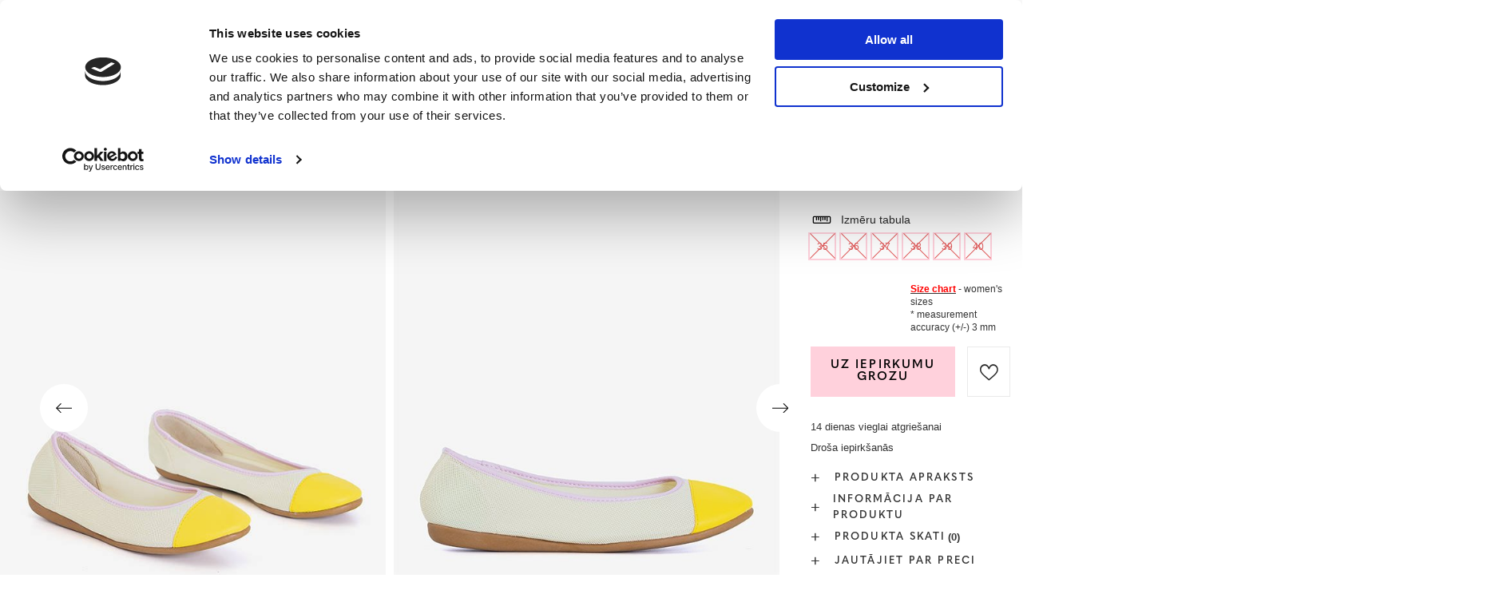

--- FILE ---
content_type: text/html; charset=utf-8
request_url: https://www.royalfashion.lv/product-lav-455350-Dzeltenas-sieviesu-balerinas-Manolita-Apavi.html
body_size: 28042
content:
<!DOCTYPE html>
<html lang="lv" class="--freeShipping --vat --gross " ><head><meta name='viewport' content='user-scalable=no, initial-scale = 1.0, maximum-scale = 1.0, width=device-width, viewport-fit=cover'/> <link rel="preload" crossorigin="anonymous" as="font" href="/gfx/custom/fontello_rf.woff?v=2"><meta http-equiv="Content-Type" content="text/html; charset=utf-8"><meta http-equiv="X-UA-Compatible" content="IE=edge"><title>Dzeltenas sieviešu balerīnas Manolita - Apavi - dzeltens | Royalfashion.lv - tiešsaistes apavu veikals</title><meta name="keywords" content=""><meta name="description" content="Pērciet apavus 'Dzeltenas sieviešu balerīnas Manolita - Apavi' par pievilcīgu cenu! Pateicoties mums, Jūsu garderobe tiks papildināta ar moderniem un ērtiem apaviem!"><link rel="icon" href="/gfx/lav/favicon.ico"><meta name="theme-color" content="#FFD1DC"><meta name="msapplication-navbutton-color" content="#FFD1DC"><meta name="apple-mobile-web-app-status-bar-style" content="#FFD1DC"><link rel="stylesheet" type="text/css" href="/gfx/lav/projector_style.css.gzip?r=1747069044"><link rel="preload stylesheet" as="style" href="/gfx/lav/style.css.gzip?r=1747069044"><script>var app_shop={urls:{prefix:'data="/gfx/'.replace('data="', '')+'lav/',graphql:'/graphql/v1/'},vars:{priceType:'gross',priceTypeVat:true,productDeliveryTimeAndAvailabilityWithBasket:false,geoipCountryCode:'US',},txt:{priceTypeText:' bruto',},fn:{},fnrun:{},files:[],graphql:{}};const getCookieByName=(name)=>{const value=`; ${document.cookie}`;const parts = value.split(`; ${name}=`);if(parts.length === 2) return parts.pop().split(';').shift();return false;};if(getCookieByName('freeeshipping_clicked')){document.documentElement.classList.remove('--freeShipping');}if(getCookieByName('rabateCode_clicked')){document.documentElement.classList.remove('--rabateCode');}</script><meta name="robots" content="index,follow"><meta name="rating" content="general"><meta name="Author" content="Royal Fashion Vipol based on IdoSell - the best online selling solutions for your e-store (www.idosell.com/shop).">
<!-- Begin LoginOptions html -->

<style>
#client_new_social .service_item[data-name="service_Apple"]:before, 
#cookie_login_social_more .service_item[data-name="service_Apple"]:before,
.oscop_contact .oscop_login__service[data-service="Apple"]:before {
    display: block;
    height: 2.6rem;
    content: url('/gfx/standards/apple.svg?r=1743165583');
}
.oscop_contact .oscop_login__service[data-service="Apple"]:before {
    height: auto;
    transform: scale(0.8);
}
#client_new_social .service_item[data-name="service_Apple"]:has(img.service_icon):before,
#cookie_login_social_more .service_item[data-name="service_Apple"]:has(img.service_icon):before,
.oscop_contact .oscop_login__service[data-service="Apple"]:has(img.service_icon):before {
    display: none;
}
</style>

<!-- End LoginOptions html -->

<!-- Open Graph -->
<meta property="og:type" content="website"><meta property="og:url" content="https://www.royalfashion.lv/product-lav-455350-Dzeltenas-sieviesu-balerinas-Manolita-Apavi.html
"><meta property="og:title" content="Dzeltenas sieviešu balerīnas Manolita - Apavi"><meta property="og:description" content="Dzeltenas sieviešu plakanas balerīnas ar apaļu purngalu. Virspuse izgatavota no tīklveida materiāla, ir eko-ādas purngals. Apavu iekšpuse ir izgatavota no auduma materiāla. Tie izskatās skaisti uz kājas."><meta property="og:site_name" content="Royal Fashion Vipol"><meta property="og:locale" content="lv_LV"><meta property="og:locale:alternate" content="en_GB"><meta property="og:locale:alternate" content="ru_RU"><meta property="og:image" content="https://www.royalfashion.lv/hpeciai/00d775c3ef4a43ff97344c81caeb48a0/lav_pl_Dzeltenas-sieviesu-balerinas-Manolita-Apavi-455350_3.jpg"><meta property="og:image:width" content="500"><meta property="og:image:height" content="500"><link rel="manifest" href="https://www.royalfashion.lv/data/include/pwa/15/manifest.json?t=3"><meta name="apple-mobile-web-app-capable" content="yes"><meta name="apple-mobile-web-app-status-bar-style" content="black"><meta name="apple-mobile-web-app-title" content="Royalfashion.pl"><link rel="apple-touch-icon" href="/data/include/pwa/15/icon-128.png"><link rel="apple-touch-startup-image" href="/data/include/pwa/15/logo-512.png" /><meta name="msapplication-TileImage" content="/data/include/pwa/15/icon-144.png"><meta name="msapplication-TileColor" content="#2F3BA2"><meta name="msapplication-starturl" content="/"><script type="application/javascript">var _adblock = true;</script><script async src="/data/include/advertising.js"></script><script type="application/javascript">var statusPWA = {
                online: {
                    txt: "Połączono z internetem",
                    bg: "#5fa341"
                },
                offline: {
                    txt: "Brak połączenia z internetem",
                    bg: "#eb5467"
                }
            }</script><script async type="application/javascript" src="/ajax/js/pwa_online_bar.js?v=1&r=6"></script><script type="application/javascript" src="/ajax/js/webpush_subscription.js?v=1&r=4"></script><script type="application/javascript">WebPushHandler.publicKey = 'BKro4NIm/F7ml0jJCXVMzosB4FU8T25kVour4VunjJoE7XkuSuqWz+A//vobS9CuF1hG7R8r9X3KxY5HlZ2V9eo=';WebPushHandler.version = '1';WebPushHandler.setPermissionValue();</script>
<!-- End Open Graph -->

<link rel="canonical" href="https://www.royalfashion.lv/product-lav-455350-Dzeltenas-sieviesu-balerinas-Manolita-Apavi.html" />
<link rel="alternate" hreflang="en" href="https://www.royalfashion.lv/product-eng-455350-Yellow-womens-Manolita-woven-ballerinas-Footwear.html" />
<link rel="alternate" hreflang="lv-LV" href="https://www.royalfashion.lv/product-lav-455350-Dzeltenas-sieviesu-balerinas-Manolita-Apavi.html" />
<link rel="alternate" hreflang="ru" href="https://www.royalfashion.lv/product-rus-455350-ZHELTYE-ZHENSKIE-BALETKI-Manolita.html" />
                <!-- Global site tag (gtag.js) -->
                <script  async src="https://www.googletagmanager.com/gtag/js?id=AW-10900312846"></script>
                <script >
                    window.dataLayer = window.dataLayer || [];
                    window.gtag = function gtag(){dataLayer.push(arguments);}
                    gtag('js', new Date());
                    
                    gtag('config', 'AW-10900312846', {"allow_enhanced_conversions":true});
gtag('config', 'G-88LSC8DD34');

                </script>
                            <!-- Google Tag Manager -->
                    <script >(function(w,d,s,l,i){w[l]=w[l]||[];w[l].push({'gtm.start':
                    new Date().getTime(),event:'gtm.js'});var f=d.getElementsByTagName(s)[0],
                    j=d.createElement(s),dl=l!='dataLayer'?'&l='+l:'';j.async=true;j.src=
                    'https://www.googletagmanager.com/gtm.js?id='+i+dl;f.parentNode.insertBefore(j,f);
                    })(window,document,'script','dataLayer','GTM-K3C3GBF');</script>
            <!-- End Google Tag Manager -->
<!-- Begin additional html or js -->


<!--202|15|59| modified: 2022-03-11 14:18:06-->
<link rel="preconnect" href="https://fonts.gstatic.com"/>
<style>
body {
    font-family: Arial,sans-serif;
}
</style>
<!--533|15|141| modified: 2024-01-02 15:07:22-->
<style>
    .hotspot_labels_wrapper .hotspot_label.--bestseller {
        border-color: #ffd1dc !important;
        color: #000 !important;
        background: #ffd1dc !important;
        border-radius: 0 !important;
        font-weight: bold !important;
        text-transform: capitalize !important;
    }
    .hotspot_labels_wrapper .hotspot_label.--new {
        border-color: #10ac82 !important;
        color: #fff !important;
        background: #10ac82 !important;
        border-radius: 0 !important;
        font-weight: bold !important;
    }
    .hotspot_labels_wrapper .yousave_percent {
        border: 2px solid #fff !important;
    }
</style>
<!--535|15|153| modified: 2024-01-02 14:44:46-->
<style>
    li.--noBold:nth-child(2)>a:nth-child(1) {
        color: #cd0000 !important;
        text-transform: uppercase;
    }

    li.--noBold:nth-child(2)>a:nth-child(1)::after {
        content: " \1F3F7 \FE0F" !important;
    }

    .navbar-nav>li:nth-child(2)>a:nth-child(1) {
        color: #cd0000 !important;
        text-transform: uppercase;
    }

    .navbar-nav>li:nth-child(2)>a:nth-child(1)::after {
        content: " \1F3F7 \FE0F" !important;
    }
</style>


<!-- End additional html or js -->
                <script>
                if (window.ApplePaySession && window.ApplePaySession.canMakePayments()) {
                    var applePayAvailabilityExpires = new Date();
                    applePayAvailabilityExpires.setTime(applePayAvailabilityExpires.getTime() + 2592000000); //30 days
                    document.cookie = 'applePayAvailability=yes; expires=' + applePayAvailabilityExpires.toUTCString() + '; path=/;secure;'
                    var scriptAppleJs = document.createElement('script');
                    scriptAppleJs.src = "/ajax/js/apple.js?v=3";
                    if (document.readyState === "interactive" || document.readyState === "complete") {
                          document.body.append(scriptAppleJs);
                    } else {
                        document.addEventListener("DOMContentLoaded", () => {
                            document.body.append(scriptAppleJs);
                        });  
                    }
                } else {
                    document.cookie = 'applePayAvailability=no; path=/;secure;'
                }
                </script>
                                <script>
                var listenerFn = function(event) {
                    if (event.origin !== "https://payment.idosell.com")
                        return;
                    
                    var isString = (typeof event.data === 'string' || event.data instanceof String);
                    if (!isString) return;
                    try {
                        var eventData = JSON.parse(event.data);
                    } catch (e) {
                        return;
                    }
                    if (!eventData) { return; }                                            
                    if (eventData.isError) { return; }
                    if (eventData.action != 'isReadyToPay') {return; }
                    
                    if (eventData.result.result && eventData.result.paymentMethodPresent) {
                        var googlePayAvailabilityExpires = new Date();
                        googlePayAvailabilityExpires.setTime(googlePayAvailabilityExpires.getTime() + 2592000000); //30 days
                        document.cookie = 'googlePayAvailability=yes; expires=' + googlePayAvailabilityExpires.toUTCString() + '; path=/;secure;'
                    } else {
                        document.cookie = 'googlePayAvailability=no; path=/;secure;'
                    }                                            
                }     
                if (!window.isAdded)
                {                                        
                    if (window.oldListener != null) {
                         window.removeEventListener('message', window.oldListener);
                    }                        
                    window.addEventListener('message', listenerFn);
                    window.oldListener = listenerFn;                                      
                       
                    const iframe = document.createElement('iframe');
                    iframe.src = "https://payment.idosell.com/assets/html/checkGooglePayAvailability.html?origin=https%3A%2F%2Fwww.royalfashion.lv";
                    iframe.style.display = 'none';                                            

                    if (document.readyState === "interactive" || document.readyState === "complete") {
                          if (!window.isAdded) {
                              window.isAdded = true;
                              document.body.append(iframe);
                          }
                    } else {
                        document.addEventListener("DOMContentLoaded", () => {
                            if (!window.isAdded) {
                              window.isAdded = true;
                              document.body.append(iframe);
                          }
                        });  
                    }  
                }
                </script>
                <script>
            var paypalScriptLoaded = null;
            var paypalScript = null;
            
            async function attachPaypalJs() {
                return new Promise((resolve, reject) => {
                    if (!paypalScript) {
                        paypalScript = document.createElement('script');
                        paypalScript.async = true;
                        paypalScript.setAttribute('data-namespace', "paypal_sdk");
                        paypalScript.setAttribute('data-partner-attribution-id', "IAIspzoo_Cart_PPCP");
                        paypalScript.addEventListener("load", () => {
                        paypalScriptLoaded = true;
                            resolve({status: true});
                        });
                        paypalScript.addEventListener("error", () => {
                            paypalScriptLoaded = true;
                            reject({status: false});
                         });
                        paypalScript.src = "https://www.paypal.com/sdk/js?client-id=AbxR9vIwE1hWdKtGu0gOkvPK2YRoyC9ulUhezbCUWnrjF8bjfwV-lfP2Rze7Bo8jiHIaC0KuaL64tlkD&components=buttons,funding-eligibility&currency=EUR&merchant-id=YRJPNSELS2MF2";
                        if (document.readyState === "interactive" || document.readyState === "complete") {
                            document.body.append(paypalScript);
                        } else {
                            document.addEventListener("DOMContentLoaded", () => {
                                document.body.append(paypalScript);
                            });  
                        }                                              
                    } else {
                        if (paypalScriptLoaded) {
                            resolve({status: true});
                        } else {
                            paypalScript.addEventListener("load", () => {
                                paypalScriptLoaded = true;
                                resolve({status: true});                            
                            });
                            paypalScript.addEventListener("error", () => {
                                paypalScriptLoaded = true;
                                reject({status: false});
                            });
                        }
                    }
                });
            }
            </script>
                <script>
                attachPaypalJs().then(() => {
                    let paypalEligiblePayments = [];
                    let payPalAvailabilityExpires = new Date();
                    payPalAvailabilityExpires.setTime(payPalAvailabilityExpires.getTime() + 86400000); //1 day
                    if (typeof(paypal_sdk) != "undefined") {
                        for (x in paypal_sdk.FUNDING) {
                            var buttonTmp = paypal_sdk.Buttons({
                                fundingSource: x.toLowerCase()
                            });
                            if (buttonTmp.isEligible()) {
                                paypalEligiblePayments.push(x);
                            }
                        }
                    }
                    if (paypalEligiblePayments.length > 0) {
                        document.cookie = 'payPalAvailability_EUR=' + paypalEligiblePayments.join(",") + '; expires=' + payPalAvailabilityExpires.toUTCString() + '; path=/; secure';
                        document.cookie = 'paypalMerchant=YRJPNSELS2MF2; expires=' + payPalAvailabilityExpires.toUTCString() + '; path=/; secure';
                    } else {
                        document.cookie = 'payPalAvailability_EUR=-1; expires=' + payPalAvailabilityExpires.toUTCString() + '; path=/; secure';
                    }
                });
                </script><script src="/data/gzipFile/expressCheckout.js.gz"></script><link rel="preload" as="image" href="/hpeciai/b346d84be5cfffc87becb7e6cd2017cb/lav_pm_Dzeltenas-sieviesu-balerinas-Manolita-Apavi-455350_3.jpg"><style>
								#main_banner1.skeleton .main_slider__item > a {
									padding-top: calc(960/768* 100%);
								}
								@media (min-width: 757px) {#main_banner1.skeleton .main_slider__item > a {
									padding-top: calc(452/1280* 100%);
								}}
								@media (min-width: 979px) {#main_banner1.skeleton .main_slider__item > a {
									padding-top: calc(1000/2000* 100%);
								}}
								#main_banner1 .main_slider__item > a.loading {
									padding-top: calc(960/768* 100%);
								}
								@media (min-width: 757px) {#main_banner1 .main_slider__item > a.loading {
									padding-top: calc(452/1280* 100%);
								}}
								@media (min-width: 979px) {#main_banner1 .main_slider__item > a.loading {
									padding-top: calc(1000/2000* 100%);
								}}
							</style><style>
									#photos_slider[data-skeleton] .photos__link:before {
										padding-top: calc(500/500* 100%);
									}
									@media (min-width: 979px) {.photos__slider[data-skeleton] .photos__figure:not(.--nav):first-child .photos__link {
										max-height: 500px;
									}}
								</style><link rel="preconnect" href="https://use.typekit.net"><link rel="stylesheet" href="https://use.typekit.net/odi6snr.css"><meta property="og:type" content="product"><meta property="product:retailer_part_no" content="455350"><meta property="og:image" content="hpeciai/e0d14f3dbe57c7bcf659a1c4d0ae706d/pol_il_Zolte-damskie-tkaninowe-baleriny-Manolita-Obuwie-455350.jpg"><meta property="og:title" content="Dzeltenas sieviešu balerīnas Manolita - Apavi"><meta property="product:category" content="Balerinki"><meta property="product:category" content="Balerinki"><meta property="product:price:amount" content="3.99"></head><body><script async
                                  data_environment = "production";
                                  src="https://eu-library.klarnaservices.com/lib.js"
                                  data-client-id="6c94577f-146b-5875-b9cf-bc872be37be4"></script><div id="container" class="projector_page container max-width-1200" data-banner="true"><header class=" commercial_banner"><script class="ajaxLoad">
                app_shop.vars.vat_registered = "true";
                app_shop.vars.currency_format = "###,##0.00";
                
                    app_shop.vars.currency_before_value = false;
                
                    app_shop.vars.currency_space = true;
                
                app_shop.vars.symbol = "€";
                app_shop.vars.id= "EUR";
                app_shop.vars.baseurl = "http://www.royalfashion.lv/";
                app_shop.vars.sslurl= "https://www.royalfashion.lv/";
                app_shop.vars.curr_url= "%2Fproduct-lav-455350-Dzeltenas-sieviesu-balerinas-Manolita-Apavi.html";
                

                var currency_decimal_separator = ',';
                var currency_grouping_separator = ' ';

                
                    app_shop.vars.blacklist_extension = ["exe","com","swf","js","php"];
                
                    app_shop.vars.blacklist_mime = ["application/javascript","application/octet-stream","message/http","text/javascript","application/x-deb","application/x-javascript","application/x-shockwave-flash","application/x-msdownload"];
                
                    app_shop.urls.contact = "/contact-lav.html";
                </script><div id="viewType" style="display:none"></div><div id="freeShipping" class="freeShipping"><span class="freeShipping__info">Bezmaksas piegāde</span><strong class="freeShipping__val">
						no 
						35,62 €</strong><a href="" class="freeShipping__close"></a></div><div id="logo" class="d-flex align-items-center" data-bg="/data/gfx/mask/lav/top_15_big.png"><a href="https://www.royalfashion.lv/" target="_self"><img src="/data/gfx/mask/lav/logo_15_big.png" alt="royalfashion.lv" width="319" height="120"></a></div><nav id="menu_categories" class="wide"><button type="button" class="navbar-toggler"></button><div class="navbar-collapse" id="menu_navbar"><ul class="navbar-nav mx-md-n2"><li class="nav-item"><a  href="/lav_n_Jaunumi-837.html" target="_self" title="Jaunumi" class="nav-link nav-gfx" ><img class="b-lazy" alt="Jaunumi" title="Jaunumi" data-src="/data/gfx/lav/navigation/1_1_i_837.jpg"><span class="gfx_lvl_1 d-none">Jaunumi</span></a></li><li class="nav-item"><a  href="/lav_m_Kosmetika-10951.html" target="_self" title="Kosmētika" class="nav-link" >Kosmētika</a><ul class="navbar-subnav"><li class="nav-item"><a  href="/lav_m_Kosmetika_Kermenis-10954.html" target="_self" title="Kermenis" class="nav-link" >Kermenis</a></li><li class="nav-item"><a  href="/lav_m_Kosmetika_Seja-10955.html" target="_self" title="Seja" class="nav-link" >Seja</a></li><li class="nav-item"><a  href="/lav_m_Kosmetika_Mati-10956.html" target="_self" title="Mati" class="nav-link" >Mati</a></li><li class="nav-item"><a  href="/lav_m_Kosmetika_Rokas-10957.html" target="_self" title="Rokas" class="nav-link" >Rokas</a></li><li class="nav-item"><a  href="/lav_m_Kosmetika_Smarzas-10958.html" target="_self" title="Smaržas" class="nav-link" >Smaržas</a></li><li class="nav-item"><a  href="/lav_m_Kosmetika_Kimiskie-produkti-10959.html" target="_self" title="Kīmiskie produkti" class="nav-link" >Kīmiskie produkti</a></li><li class="nav-item"><a  href="/lav_m_Kosmetika_Makijaz-10963.html" target="_self" title="Makijaż" class="nav-link" >Makijaż</a><ul class="navbar-subsubnav"><li class="nav-item"><a  href="/lav_m_Kosmetika_Makijaz_Twarz-10964.html" target="_self" title="Twarz" class="nav-link" >Twarz</a></li><li class="nav-item"><a  href="/lav_m_Kosmetika_Makijaz_Oczy-10965.html" target="_self" title="Oczy" class="nav-link" >Oczy</a></li><li class="nav-item"><a  href="/lav_m_Kosmetika_Makijaz_Usta-10966.html" target="_self" title="Usta" class="nav-link" >Usta</a></li></ul></li><li class="nav-item"><a  href="/lav_m_Kosmetika_Higiena-10967.html" target="_self" title="Higiena" class="nav-link" >Higiena</a></li></ul></li><li class="nav-item"><a  href="/Bestseller-sbestseller-lav.html" target="_self" title="Bestseller" class="nav-link nav-gfx" ><img class="b-lazy" alt="Bestseller" title="Bestseller" data-src="/data/gfx/lav/navigation/1_1_i_856.webp"><span class="gfx_lvl_1 d-none">Bestseller</span></a></li><li class="nav-item"><a  href="/lav_m_BLACK-FRIDAY-10978.html" target="_self" title="BLACK FRIDAY" class="nav-link" >BLACK FRIDAY</a><ul class="navbar-subnav"><li class="nav-item"><a  href="/lav_m_BLACK-FRIDAY_-10-10979.html" target="_self" title="-10%" class="nav-link" >-10%</a></li><li class="nav-item"><a  href="/lav_m_BLACK-FRIDAY_-20-10980.html" target="_self" title="- 20%" class="nav-link" >- 20%</a></li><li class="nav-item"><a  href="/lav_m_BLACK-FRIDAY_-30-10981.html" target="_self" title="- 30%" class="nav-link" >- 30%</a></li><li class="nav-item"><a  href="/lav_m_BLACK-FRIDAY_-40-10982.html" target="_self" title="- 40%" class="nav-link" >- 40%</a></li><li class="nav-item"><a  href="/lav_m_BLACK-FRIDAY_-50-10983.html" target="_self" title="- 50%" class="nav-link" >- 50%</a></li></ul></li><li class="nav-item"><a  href="/lav_m_IZPARDOSANA-3170.html" target="_self" title="IZPĀRDOŠANA" class="nav-link" >IZPĀRDOŠANA</a><ul class="navbar-subnav"><li class="nav-item"><a  href="/lav_m_IZPARDOSANA_OUTLET-759.html" target="_self" title="OUTLET" class="nav-link nav-gfx" ><img class="gfx_lvl_2 b-lazy" alt="OUTLET" title="OUTLET" data-src="/data/gfx/lav/navigation/1_1_i_759.jpg"><span class="gfx_lvl_2 d-none">OUTLET</span></a></li><li class="nav-item"><a  href="/lav_m_IZPARDOSANA_Akcija-947.html" target="_self" title="Akcija" class="nav-link nav-gfx" ><img class="gfx_lvl_2 b-lazy" alt="Akcija" title="Akcija" data-src="/data/gfx/lav/navigation/1_1_i_947.webp"><span class="gfx_lvl_2 d-none">Akcija</span></a></li><li class="nav-item"><a  href="/lav_m_IZPARDOSANA_Pedejie-gabali-474.html" target="_self" title="Pēdējie gabali" class="nav-link nav-gfx" ><img class="gfx_lvl_2 b-lazy" alt="Pēdējie gabali" title="Pēdējie gabali" data-src="/data/gfx/lav/navigation/1_1_i_474.jpg"><span class="gfx_lvl_2 d-none">Pēdējie gabali</span></a></li><li class="nav-item"><a  href="/lav_m_IZPARDOSANA_LATO-DO-29-99-zl-10933.html" target="_self" title="LATO DO 29,99 zł" class="nav-link" >LATO DO 29,99 zł</a></li></ul></li><li class="nav-item active"><a  href="/lav_m_Apavi-100.html" target="_self" title="Apavi" class="nav-link active nav-gfx" ><img class="b-lazy" alt="Apavi" title="Apavi" data-src="/data/gfx/lav/navigation/1_1_i_100.webp"><span class="gfx_lvl_1 d-none">Apavi</span></a><ul class="navbar-subnav"><li class="nav-item"><a  href="/lav_m_Apavi_Ieslucenes-209.html" target="_self" title="Iešļūcenes" class="nav-link nav-gfx" ><img class="gfx_lvl_2 b-lazy" alt="Iešļūcenes" title="Iešļūcenes" data-src="/data/gfx/lav/navigation/1_1_i_209.webp"><span class="gfx_lvl_2 d-none">Iešļūcenes</span></a><ul class="navbar-subsubnav"><li class="nav-item"><a  href="/lav_m_Apavi_Ieslucenes_Plakanas-cibas-1462.html" target="_self" title="Plakanas čības" class="nav-link" >Plakanas čības</a></li><li class="nav-item"><a  href="/lav_m_Apavi_Ieslucenes_Papezu-cibas-6693.html" target="_self" title="Papēžu čības" class="nav-link" >Papēžu čības</a></li><li class="nav-item"><a  href="/lav_m_Apavi_Ieslucenes_Baseina-cibas-1460.html" target="_self" title="Baseina čības" class="nav-link" >Baseina čības</a></li><li class="nav-item"><a  href="/lav_m_Apavi_Ieslucenes_Pirkstinsandales-2694.html" target="_self" title="Pirkstiņsandales" class="nav-link nav-gfx" ><img class="gfx_lvl_3 b-lazy" alt="Pirkstiņsandales" title="Pirkstiņsandales" data-src="/data/gfx/lav/navigation/1_1_i_2694.webp"><span class="gfx_lvl_3 d-none">Pirkstiņsandales</span></a></li></ul></li><li class="nav-item"><a  href="/lav_m_Apavi_Sandales-173.html" target="_self" title="Sandales" class="nav-link nav-gfx" ><img class="gfx_lvl_2 b-lazy" alt="Sandales" title="Sandales" data-src="/data/gfx/lav/navigation/1_1_i_173.webp"><span class="gfx_lvl_2 d-none">Sandales</span></a><ul class="navbar-subsubnav"><li class="nav-item"><a  href="/lav_m_Apavi_Sandales_Bezpapezu-sandales-882.html" target="_self" title="Bezpapēžu sandales" class="nav-link nav-gfx" ><img class="gfx_lvl_3 b-lazy" alt="Bezpapēžu sandales" title="Bezpapēžu sandales" data-src="/data/gfx/lav/navigation/1_1_i_882.jpg"><span class="gfx_lvl_3 d-none">Bezpapēžu sandales</span></a></li><li class="nav-item"><a  href="/lav_m_Apavi_Sandales_Augstpapezu-sandales-880.html" target="_self" title="Augstpapēžu sandales" class="nav-link nav-gfx" ><img class="gfx_lvl_3 b-lazy" alt="Augstpapēžu sandales" title="Augstpapēžu sandales" data-src="/data/gfx/lav/navigation/1_1_i_880.jpg"><span class="gfx_lvl_3 d-none">Augstpapēžu sandales</span></a></li><li class="nav-item"><a  href="/lav_m_Apavi_Sandales_Sandales-uz-augsta-papeza-881.html" target="_self" title="Sandales uz augsta papēža " class="nav-link nav-gfx" ><img class="gfx_lvl_3 b-lazy" alt="Sandales uz augsta papēža " title="Sandales uz augsta papēža " data-src="/data/gfx/lav/navigation/1_1_i_881.jpg"><span class="gfx_lvl_3 d-none">Sandales uz augsta papēža </span></a></li><li class="nav-item"><a  href="/lav_m_Apavi_Sandales_Sandales-ar-kilveida-zoli-883.html" target="_self" title="Sandales ar ķīļveida zoli" class="nav-link nav-gfx" ><img class="gfx_lvl_3 b-lazy" alt="Sandales ar ķīļveida zoli" title="Sandales ar ķīļveida zoli" data-src="/data/gfx/lav/navigation/1_1_i_883.jpg"><span class="gfx_lvl_3 d-none">Sandales ar ķīļveida zoli</span></a></li></ul></li><li class="nav-item"><a  href="/lav_m_Apavi_Espadrilles-185.html" target="_self" title="Espadrilles" class="nav-link nav-gfx" ><img class="gfx_lvl_2 b-lazy" alt="Espadrilles" title="Espadrilles" data-src="/data/gfx/lav/navigation/1_1_i_185.webp"><span class="gfx_lvl_2 d-none">Espadrilles</span></a><ul class="navbar-subsubnav"><li class="nav-item"><a  href="/lav_m_Apavi_Espadrilles_Bezpapezu-1418.html" target="_self" title="Bezpapēžu" class="nav-link nav-gfx" ><img class="gfx_lvl_3 b-lazy" alt="Bezpapēžu" title="Bezpapēžu" data-src="/data/gfx/lav/navigation/1_1_i_1418.jpg"><span class="gfx_lvl_3 d-none">Bezpapēžu</span></a></li><li class="nav-item"><a  href="/lav_m_Apavi_Espadrilles_Ar-kilveida-zoli-1420.html" target="_self" title="Ar ķīļveida zoli" class="nav-link nav-gfx" ><img class="gfx_lvl_3 b-lazy" alt="Ar ķīļveida zoli" title="Ar ķīļveida zoli" data-src="/data/gfx/lav/navigation/1_1_i_1420.jpg"><span class="gfx_lvl_3 d-none">Ar ķīļveida zoli</span></a></li></ul></li><li class="nav-item"><a  href="/lav_m_Apavi_Jaunumi-2525.html" target="_self" title="Jaunumi" class="nav-link nav-gfx" ><img class="gfx_lvl_2 b-lazy" alt="Jaunumi" title="Jaunumi" data-src="/data/gfx/lav/navigation/1_1_i_2525.webp"><span class="gfx_lvl_2 d-none">Jaunumi</span></a><ul class="navbar-subsubnav"><li class="nav-item"><a  href="/lav_m_Apavi_Jaunumi_Apavi-3167.html" target="_self" title="Apavi" class="nav-link nav-gfx" ><img class="gfx_lvl_3 b-lazy" alt="Apavi" title="Apavi" data-src="/data/gfx/lav/navigation/1_1_i_3167.webp"><span class="gfx_lvl_3 d-none">Apavi</span></a></li></ul></li><li class="nav-item"><a  href="/lav_m_Apavi_Sporta-apavi-195.html" target="_self" title="Sporta apavi" class="nav-link nav-gfx" ><img class="gfx_lvl_2 b-lazy" alt="Sporta apavi" title="Sporta apavi" data-src="/data/gfx/lav/navigation/1_1_i_195.webp"><span class="gfx_lvl_2 d-none">Sporta apavi</span></a><ul class="navbar-subsubnav"><li class="nav-item"><a  href="/lav_m_Apavi_Sporta-apavi_Daddy-shoes-Ugly-shoes-1317.html" target="_self" title="Daddy shoes / Ugly shoes" class="nav-link nav-gfx" ><img class="gfx_lvl_3 b-lazy" alt="Daddy shoes / Ugly shoes" title="Daddy shoes / Ugly shoes" data-src="/data/gfx/lav/navigation/1_1_i_1317.jpg"><span class="gfx_lvl_3 d-none">Daddy shoes / Ugly shoes</span></a></li><li class="nav-item"><a  href="/lav_m_Apavi_Sporta-apavi_Casual-1318.html" target="_self" title="Casual" class="nav-link nav-gfx" ><img class="gfx_lvl_3 b-lazy" alt="Casual" title="Casual" data-src="/data/gfx/lav/navigation/1_1_i_1318.jpg"><span class="gfx_lvl_3 d-none">Casual</span></a></li><li class="nav-item"><a  href="/lav_m_Apavi_Sporta-apavi_Skriesana-vingrosana-un-trenini-4633.html" target="_self" title="Skriešana, vingrošana un treniņi" class="nav-link" >Skriešana, vingrošana un treniņi</a></li><li class="nav-item"><a  href="/lav_m_Apavi_Sporta-apavi_Sneakersy-180.html" target="_self" title="Sneakersy" class="nav-link nav-gfx" ><img class="gfx_lvl_3 b-lazy" alt="Sneakersy" title="Sneakersy" data-src="/data/gfx/lav/navigation/1_1_i_180.webp"><span class="gfx_lvl_3 d-none">Sneakersy</span></a></li><li class="nav-item"><a  href="/lav_m_Apavi_Sporta-apavi_Silts-polsterejums-4634.html" target="_self" title="Silts polsterējums" class="nav-link" >Silts polsterējums</a></li><li class="nav-item"><a  href="/lav_m_Apavi_Sporta-apavi_Sportowe-10942.html" target="_self" title="Sportowe" class="nav-link" >Sportowe</a></li></ul></li><li class="nav-item"><a  href="/lav_m_Apavi_Kedas-1479.html" target="_self" title="Kedas" class="nav-link nav-gfx" ><img class="gfx_lvl_2 b-lazy" alt="Kedas" title="Kedas" data-src="/data/gfx/lav/navigation/1_1_i_1479.webp"><span class="gfx_lvl_2 d-none">Kedas</span></a><ul class="navbar-subsubnav"><li class="nav-item"><a  href="/lav_m_Apavi_Kedas_Zemas-teniskurpes-1319.html" target="_self" title="Zemās teniskurpes" class="nav-link nav-gfx" ><img class="gfx_lvl_3 b-lazy" alt="Zemās teniskurpes" title="Zemās teniskurpes" data-src="/data/gfx/lav/navigation/1_1_i_1319.jpg"><span class="gfx_lvl_3 d-none">Zemās teniskurpes</span></a></li><li class="nav-item"><a  href="/lav_m_Apavi_Kedas_Slip-on-205.html" target="_self" title="Slip on" class="nav-link nav-gfx" ><img class="gfx_lvl_3 b-lazy" alt="Slip on" title="Slip on" data-src="/data/gfx/lav/navigation/1_1_i_205.jpg"><span class="gfx_lvl_3 d-none">Slip on</span></a></li><li class="nav-item"><a  href="/lav_m_Apavi_Kedas_Kedas-2698.html" target="_self" title="Kedas" class="nav-link" >Kedas</a></li></ul></li><li class="nav-item"><a  href="/lav_m_Apavi_Puszabaki-207.html" target="_self" title="Puszābaki" class="nav-link nav-gfx" ><img class="gfx_lvl_2 b-lazy" alt="Puszābaki" title="Puszābaki" data-src="/data/gfx/lav/navigation/1_1_i_207.webp"><span class="gfx_lvl_2 d-none">Puszābaki</span></a></li><li class="nav-item"><a  href="/lav_m_Apavi_Mokasini-4635.html" target="_self" title="Mokasīni" class="nav-link nav-gfx" ><img class="gfx_lvl_2 b-lazy" alt="Mokasīni" title="Mokasīni" data-src="/data/gfx/lav/navigation/1_1_i_4635.webp"><span class="gfx_lvl_2 d-none">Mokasīni</span></a><ul class="navbar-subsubnav"><li class="nav-item"><a  href="/lav_m_Apavi_Mokasini_Mokasyny-na-plaskiej-podeszwie-10940.html" target="_self" title="Mokasyny na płaskiej podeszwie" class="nav-link" >Mokasyny na płaskiej podeszwie</a></li><li class="nav-item"><a  href="/lav_m_Apavi_Mokasini_Mokasyny-na-obcasie-10941.html" target="_self" title="Mokasyny na obcasie" class="nav-link" >Mokasyny na obcasie</a></li></ul></li><li class="nav-item active"><a  href="/lav_m_Apavi_Balerinas-171.html" target="_self" title="Balerīnas" class="nav-link nav-gfx active" ><img class="gfx_lvl_2 b-lazy" alt="Balerīnas" title="Balerīnas" data-src="/data/gfx/lav/navigation/1_1_i_171.webp"><span class="gfx_lvl_2 d-none">Balerīnas</span></a><ul class="navbar-subsubnav"><li class="nav-item active"><a  href="/lav_m_Apavi_Balerinas_Klasiskas-balerinas-1323.html" target="_self" title="Klasiskās balerīnas" class="nav-link active nav-gfx" ><img class="gfx_lvl_3 b-lazy" alt="Klasiskās balerīnas" title="Klasiskās balerīnas" data-src="/data/gfx/lav/navigation/1_1_i_1323.jpg"><span class="gfx_lvl_3 d-none">Klasiskās balerīnas</span></a></li><li class="nav-item"><a  href="/lav_m_Apavi_Balerinas_Gumijas-balerinas-835.html" target="_self" title="Gumijas balerīnas" class="nav-link nav-gfx" ><img class="gfx_lvl_3 b-lazy" alt="Gumijas balerīnas" title="Gumijas balerīnas" data-src="/data/gfx/lav/navigation/1_1_i_835.jpg"><span class="gfx_lvl_3 d-none">Gumijas balerīnas</span></a></li></ul></li><li class="nav-item"><a  href="/lav_m_Apavi_Laivinas-179.html" target="_self" title="Laiviņas" class="nav-link nav-gfx" ><img class="gfx_lvl_2 b-lazy" alt="Laiviņas" title="Laiviņas" data-src="/data/gfx/lav/navigation/1_1_i_179.webp"><span class="gfx_lvl_2 d-none">Laiviņas</span></a><ul class="navbar-subsubnav"><li class="nav-item"><a  href="/lav_m_Apavi_Laivinas_Klasika-1322.html" target="_self" title="Klasika" class="nav-link nav-gfx" ><img class="gfx_lvl_3 b-lazy" alt="Klasika" title="Klasika" data-src="/data/gfx/lav/navigation/1_1_i_1322.jpg"><span class="gfx_lvl_3 d-none">Klasika</span></a></li></ul></li><li class="nav-item"><a  href="/lav_m_Apavi_Augstpapezu-kurpes-757.html" target="_self" title="Augstpapēžu kurpes" class="nav-link nav-gfx" ><img class="gfx_lvl_2 b-lazy" alt="Augstpapēžu kurpes" title="Augstpapēžu kurpes" data-src="/data/gfx/lav/navigation/1_1_i_757.webp"><span class="gfx_lvl_2 d-none">Augstpapēžu kurpes</span></a></li><li class="nav-item"><a  href="/lav_m_Apavi_Zabaki-174.html" target="_self" title="Zābaki" class="nav-link nav-gfx" ><img class="gfx_lvl_2 b-lazy" alt="Zābaki" title="Zābaki" data-src="/data/gfx/lav/navigation/1_1_i_174.webp"><span class="gfx_lvl_2 d-none">Zābaki</span></a><ul class="navbar-subsubnav"><li class="nav-item"><a  href="/lav_m_Apavi_Zabaki_Bezpapezu-zabaki-875.html" target="_self" title="Bezpapēžu zābaki" class="nav-link nav-gfx" ><img class="gfx_lvl_3 b-lazy" alt="Bezpapēžu zābaki" title="Bezpapēžu zābaki" data-src="/data/gfx/lav/navigation/1_1_i_875.jpg"><span class="gfx_lvl_3 d-none">Bezpapēžu zābaki</span></a></li><li class="nav-item"><a  href="/lav_m_Apavi_Zabaki_Augstpapezu-zabaki-872.html" target="_self" title="Augstpapēžu zābaki" class="nav-link nav-gfx" ><img class="gfx_lvl_3 b-lazy" alt="Augstpapēžu zābaki" title="Augstpapēžu zābaki" data-src="/data/gfx/lav/navigation/1_1_i_872.jpg"><span class="gfx_lvl_3 d-none">Augstpapēžu zābaki</span></a></li><li class="nav-item"><a  href="/lav_m_Apavi_Zabaki_Kilveida-papedis-870.html" target="_self" title="Ķīļveida papēdis" class="nav-link nav-gfx" ><img class="gfx_lvl_3 b-lazy" alt="Ķīļveida papēdis" title="Ķīļveida papēdis" data-src="/data/gfx/lav/navigation/1_1_i_870.jpg"><span class="gfx_lvl_3 d-none">Ķīļveida papēdis</span></a></li><li class="nav-item"><a  href="/lav_m_Apavi_Zabaki_Zabaki-uz-augsta-papeza-871.html" target="_self" title="Zābaki uz augsta papēža" class="nav-link nav-gfx" ><img class="gfx_lvl_3 b-lazy" alt="Zābaki uz augsta papēža" title="Zābaki uz augsta papēža" data-src="/data/gfx/lav/navigation/1_1_i_871.jpg"><span class="gfx_lvl_3 d-none">Zābaki uz augsta papēža</span></a></li><li class="nav-item"><a  href="/lav_m_Apavi_Zabaki_Snorzabaki-877.html" target="_self" title="Šņorzābaki" class="nav-link nav-gfx" ><img class="gfx_lvl_3 b-lazy" alt="Šņorzābaki" title="Šņorzābaki" data-src="/data/gfx/lav/navigation/1_1_i_877.jpg"><span class="gfx_lvl_3 d-none">Šņorzābaki</span></a></li><li class="nav-item"><a  href="/lav_m_Apavi_Zabaki_Zabaki-uz-platformas-876.html" target="_self" title="Zābaki uz platformas" class="nav-link nav-gfx" ><img class="gfx_lvl_3 b-lazy" alt="Zābaki uz platformas" title="Zābaki uz platformas" data-src="/data/gfx/lav/navigation/1_1_i_876.jpg"><span class="gfx_lvl_3 d-none">Zābaki uz platformas</span></a></li><li class="nav-item"><a  href="/lav_m_Apavi_Zabaki_Chelsea-zabaki-758.html" target="_self" title="Chelsea zābaki" class="nav-link nav-gfx" ><img class="gfx_lvl_3 b-lazy" alt="Chelsea zābaki" title="Chelsea zābaki" data-src="/data/gfx/lav/navigation/1_1_i_758.jpg"><span class="gfx_lvl_3 d-none">Chelsea zābaki</span></a></li><li class="nav-item"><a  href="/lav_m_Apavi_Zabaki_Kovboju-zabaki-925.html" target="_self" title="Kovboju zābaki" class="nav-link nav-gfx" ><img class="gfx_lvl_3 b-lazy" alt="Kovboju zābaki" title="Kovboju zābaki" data-src="/data/gfx/lav/navigation/1_1_i_925.webp"><span class="gfx_lvl_3 d-none">Kovboju zābaki</span></a></li><li class="nav-item"><a  href="/lav_m_Apavi_Zabaki_Zabaki-bez-silta-pildijuma-4627.html" target="_self" title="Zābaki bez siltā pildījuma" class="nav-link" >Zābaki bez siltā pildījuma</a></li><li class="nav-item"><a  href="/lav_m_Apavi_Zabaki_Zabaki-ar-maigu-pildijumu-4628.html" target="_self" title="Zābaki ar maigu pildījumu " class="nav-link" >Zābaki ar maigu pildījumu </a></li><li class="nav-item"><a  href="/lav_m_Apavi_Zabaki_Zabaki-ar-biezu-pildijumu-4629.html" target="_self" title="Zābaki ar biezu pildījumu  " class="nav-link" >Zābaki ar biezu pildījumu  </a></li><li class="nav-item"><a  href="/lav_m_Apavi_Zabaki_Labak-pardotais-3148.html" target="_self" title="Labāk pārdotais" class="nav-link" >Labāk pārdotais</a></li><li class="nav-item"><a  href="/lav_m_Apavi_Zabaki_Jaunumi-3147.html" target="_self" title="Jaunumi" class="nav-link" >Jaunumi</a></li></ul></li><li class="nav-item"><a  href="/lav_m_Apavi_Snorzabaki-756.html" target="_self" title="Šņorzābaki" class="nav-link nav-gfx" ><img class="gfx_lvl_2 b-lazy" alt="Šņorzābaki" title="Šņorzābaki" data-src="/data/gfx/lav/navigation/1_1_i_756.webp"><span class="gfx_lvl_2 d-none">Šņorzābaki</span></a></li><li class="nav-item"><a  href="/lav_m_Apavi_Snorejami-puszabaki-204.html" target="_self" title="Šņorējami puszābaki" class="nav-link nav-gfx" ><img class="gfx_lvl_2 b-lazy" alt="Šņorējami puszābaki" title="Šņorējami puszābaki" data-src="/data/gfx/lav/navigation/1_1_i_204.webp"><span class="gfx_lvl_2 d-none">Šņorējami puszābaki</span></a></li><li class="nav-item"><a  href="/lav_m_Apavi_Kovboju-zabaki-176.html" target="_self" title="Kovboju zābaki" class="nav-link nav-gfx" ><img class="gfx_lvl_2 b-lazy" alt="Kovboju zābaki" title="Kovboju zābaki" data-src="/data/gfx/lav/navigation/1_1_i_176.webp"><span class="gfx_lvl_2 d-none">Kovboju zābaki</span></a><ul class="navbar-subsubnav"><li class="nav-item"><a  href="/lav_m_Apavi_Kovboju-zabaki_Kovboju-zabaki-lidz-teliem-950.html" target="_self" title="Kovboju zābaki līdz teļiem" class="nav-link nav-gfx" ><img class="gfx_lvl_3 b-lazy" alt="Kovboju zābaki līdz teļiem" title="Kovboju zābaki līdz teļiem" data-src="/data/gfx/lav/navigation/1_1_i_950.jpg"><span class="gfx_lvl_3 d-none">Kovboju zābaki līdz teļiem</span></a></li><li class="nav-item"><a  href="/lav_m_Apavi_Kovboju-zabaki_Kovboju-zabaki-lidz-celiem-948.html" target="_self" title="Kovboju zābaki līdz ceļiem" class="nav-link nav-gfx" ><img class="gfx_lvl_3 b-lazy" alt="Kovboju zābaki līdz ceļiem" title="Kovboju zābaki līdz ceļiem" data-src="/data/gfx/lav/navigation/1_1_i_948.jpg"><span class="gfx_lvl_3 d-none">Kovboju zābaki līdz ceļiem</span></a></li><li class="nav-item"><a  href="/lav_m_Apavi_Kovboju-zabaki_Kovboju-zabaki-virs-celgala-949.html" target="_self" title="Kovboju zābaki virs ceļgala" class="nav-link nav-gfx" ><img class="gfx_lvl_3 b-lazy" alt="Kovboju zābaki virs ceļgala" title="Kovboju zābaki virs ceļgala" data-src="/data/gfx/lav/navigation/1_1_i_949.jpg"><span class="gfx_lvl_3 d-none">Kovboju zābaki virs ceļgala</span></a></li><li class="nav-item"><a  href="/lav_m_Apavi_Kovboju-zabaki_Kovboju-zabaki-bez-silta-pildijuma-4630.html" target="_self" title="Kovboju zābaki bez siltā pildījuma" class="nav-link" >Kovboju zābaki bez siltā pildījuma</a></li><li class="nav-item"><a  href="/lav_m_Apavi_Kovboju-zabaki_Kovboju-zabaki-ar-silta-pildijuma-4631.html" target="_self" title="Kovboju zābaki ar siltā pildījuma" class="nav-link" >Kovboju zābaki ar siltā pildījuma</a></li><li class="nav-item"><a  href="/lav_m_Apavi_Kovboju-zabaki_Platie-zabaki-ar-papeziem-10943.html" target="_self" title="Platie zābaki ar papēžiem" class="nav-link" >Platie zābaki ar papēžiem</a></li><li class="nav-item"><a  href="/lav_m_Apavi_Kovboju-zabaki_Augstpapezu-zabaki-10944.html" target="_self" title="Augstpapēžu zābaki" class="nav-link" >Augstpapēžu zābaki</a></li></ul></li><li class="nav-item"><a  href="/lav_m_Apavi_Ziemas-zabaki-206.html" target="_self" title="Ziemas zābaki" class="nav-link nav-gfx" ><img class="gfx_lvl_2 b-lazy" alt="Ziemas zābaki" title="Ziemas zābaki" data-src="/data/gfx/lav/navigation/1_1_i_206.webp"><span class="gfx_lvl_2 d-none">Ziemas zābaki</span></a></li><li class="nav-item"><a  href="/lav_m_Apavi_Gumijas-zabaki-183.html" target="_self" title="Gumijas zābaki" class="nav-link nav-gfx" ><img class="gfx_lvl_2 b-lazy" alt="Gumijas zābaki" title="Gumijas zābaki" data-src="/data/gfx/lav/navigation/1_1_i_183.webp"><span class="gfx_lvl_2 d-none">Gumijas zābaki</span></a><ul class="navbar-subsubnav"><li class="nav-item"><a  href="/lav_m_Apavi_Gumijas-zabaki_Lakots-878.html" target="_self" title="Lakots" class="nav-link nav-gfx" ><img class="gfx_lvl_3 b-lazy" alt="Lakots" title="Lakots" data-src="/data/gfx/lav/navigation/1_1_i_878.jpg"><span class="gfx_lvl_3 d-none">Lakots</span></a></li><li class="nav-item"><a  href="/lav_m_Apavi_Gumijas-zabaki_Matets-879.html" target="_self" title="Matēts" class="nav-link nav-gfx" ><img class="gfx_lvl_3 b-lazy" alt="Matēts" title="Matēts" data-src="/data/gfx/lav/navigation/1_1_i_879.jpg"><span class="gfx_lvl_3 d-none">Matēts</span></a></li></ul></li><li class="nav-item"><a  href="/lav_m_Apavi_Cibas-818.html" target="_self" title="Čības" class="nav-link nav-gfx" ><img class="gfx_lvl_2 b-lazy" alt="Čības" title="Čības" data-src="/data/gfx/lav/navigation/1_1_i_818.webp"><span class="gfx_lvl_2 d-none">Čības</span></a></li><li class="nav-item"><a  href="/lav_m_Apavi_Buty-na-Wielkie-Wyjscie-10936.html" target="_self" title="Buty na Wielkie Wyjście" class="nav-link" >Buty na Wielkie Wyjście</a></li><li class="nav-item"><a  href="/lav_m_Apavi_UGC-10968.html" target="_self" title="UGC" class="nav-link" >UGC</a></li></ul></li><li class="nav-item"><a  href="/lav_m_SIEVIETE-2333.html" target="_self" title="SIEVIETE" class="nav-link nav-gfx" ><img class="b-lazy" alt="SIEVIETE" title="SIEVIETE" data-src="/data/gfx/lav/navigation/1_1_i_2333.webp"><span class="gfx_lvl_1 d-none">SIEVIETE</span></a><ul class="navbar-subnav"><li class="nav-item"><a  href="/Bestseller-sbestseller-lav.html" target="_self" title="Bestsellers" class="nav-link nav-gfx" ><img class="gfx_lvl_2 b-lazy" alt="Bestsellers" title="Bestsellers" data-src="/data/gfx/lav/navigation/1_1_i_2516.webp"><span class="gfx_lvl_2 d-none">Bestsellers</span></a><ul class="navbar-subsubnav"><li class="nav-item"><a  href="/lav_m_SIEVIETE_Bestsellers_Apavi-10887.html" target="_self" title="Apavi" class="nav-link" >Apavi</a></li><li class="nav-item"><a  href="/lav_m_SIEVIETE_Bestsellers_Apgerbs-10888.html" target="_self" title="Apģērbs" class="nav-link" >Apģērbs</a></li></ul></li><li class="nav-item"><a  href="/lav_m_IZPARDOSANA_OUTLET-759.html" target="_self" title="OUTLET" class="nav-link nav-gfx" ><img class="gfx_lvl_2 b-lazy" alt="OUTLET" title="OUTLET" data-src="/data/gfx/lav/navigation/1_1_i_9314.webp"><span class="gfx_lvl_2 d-none">OUTLET</span></a></li><li class="nav-item"><a  href="/lav_m_SIEVIETE_SALE-10925.html" target="_self" title="SALE" class="nav-link" >SALE</a></li><li class="nav-item"><a  href="/lav_m_SIEVIETE_Promotion-summer-10937.html" target="_self" title="Promotion summer" class="nav-link" >Promotion summer</a></li><li class="nav-item"><a  href="/lav_m_SIEVIETE_Promotion-sport-10938.html" target="_self" title="Promotion sport" class="nav-link" >Promotion sport</a></li><li class="nav-item"><a  href="/lav_m_SIEVIETE_Promotion-tenisowki-trampki-10939.html" target="_self" title="Promotion tenisowki trampki" class="nav-link" >Promotion tenisowki trampki</a></li></ul></li><li class="nav-item"><a  href="/lav_m_APGERBI-981.html" target="_self" title="APĢĒRBI" class="nav-link nav-gfx" ><img class="b-lazy" alt="APĢĒRBI" title="APĢĒRBI" data-src="/data/gfx/lav/navigation/1_1_i_981.webp"><span class="gfx_lvl_1 d-none">APĢĒRBI</span></a><ul class="navbar-subnav"><li class="nav-item"><a  href="/lav_m_APGERBI_Bikses-2508.html" target="_self" title="Bikses" class="nav-link nav-gfx" ><img class="gfx_lvl_2 b-lazy" alt="Bikses" title="Bikses" data-src="/data/gfx/lav/navigation/1_1_i_2508.webp"><span class="gfx_lvl_2 d-none">Bikses</span></a><ul class="navbar-subsubnav"><li class="nav-item"><a  href="/lav_m_APGERBI_Bikses_Legginsy-Tregginsy-2510.html" target="_self" title="Legginsy / Tregginsy" class="nav-link nav-gfx" ><img class="gfx_lvl_3 b-lazy" alt="Legginsy / Tregginsy" title="Legginsy / Tregginsy" data-src="/data/gfx/lav/navigation/1_1_i_988.jpg"><span class="gfx_lvl_3 d-none">Legginsy / Tregginsy</span></a></li><li class="nav-item"><a  href="/lav_m_APGERBI_Bikses_Sieviesu-treninbikses-2513.html" target="_self" title="Sieviešu treniņbikses" class="nav-link nav-gfx" ><img class="gfx_lvl_3 b-lazy" alt="Sieviešu treniņbikses" title="Sieviešu treniņbikses" data-src="/data/gfx/lav/navigation/1_1_i_1321.jpg"><span class="gfx_lvl_3 d-none">Sieviešu treniņbikses</span></a></li><li class="nav-item"><a  href="/lav_m_APGERBI_Bikses_Materials-2511.html" target="_self" title="Materiāls" class="nav-link nav-gfx" ><img class="gfx_lvl_3 b-lazy" alt="Materiāls" title="Materiāls" data-src="/data/gfx/lav/navigation/1_1_i_989.jpg"><span class="gfx_lvl_3 d-none">Materiāls</span></a></li><li class="nav-item"><a  href="/lav_m_APGERBI_Bikses_Dzinsi-2509.html" target="_self" title="Džinsi" class="nav-link nav-gfx" ><img class="gfx_lvl_3 b-lazy" alt="Džinsi" title="Džinsi" data-src="/data/gfx/lav/navigation/1_1_i_987.jpg"><span class="gfx_lvl_3 d-none">Džinsi</span></a></li><li class="nav-item"><a  href="/lav_m_APGERBI_Bikses_Kargo-2649.html" target="_self" title="Kargo" class="nav-link nav-gfx" ><img class="gfx_lvl_3 b-lazy" alt="Kargo" title="Kargo" data-src="/data/gfx/lav/navigation/1_1_i_2649.webp"><span class="gfx_lvl_3 d-none">Kargo</span></a></li><li class="nav-item"><a  href="/lav_m_APGERBI_Bikses_Adas-eko-2512.html" target="_self" title="Ādas eko" class="nav-link nav-gfx" ><img class="gfx_lvl_3 b-lazy" alt="Ādas eko" title="Ādas eko" data-src="/data/gfx/lav/navigation/1_1_i_995.jpg"><span class="gfx_lvl_3 d-none">Ādas eko</span></a></li><li class="nav-item"><a  href="/lav_m_APGERBI_Bikses_Sorti-2656.html" target="_self" title="Šorti" class="nav-link nav-gfx" ><img class="gfx_lvl_3 b-lazy" alt="Šorti" title="Šorti" data-src="/data/gfx/lav/navigation/1_1_i_2656.webp"><span class="gfx_lvl_3 d-none">Šorti</span></a></li></ul></li><li class="nav-item"><a  href="/lav_m_APGERBI_Sporta-komplekti-1442.html" target="_self" title="Sporta komplekti" class="nav-link nav-gfx" ><img class="gfx_lvl_2 b-lazy" alt="Sporta komplekti" title="Sporta komplekti" data-src="/data/gfx/lav/navigation/1_1_i_1442.webp"><span class="gfx_lvl_2 d-none">Sporta komplekti</span></a></li><li class="nav-item"><a  href="/lav_m_APGERBI_Kleitas-1435.html" target="_self" title="Kleitas" class="nav-link nav-gfx" ><img class="gfx_lvl_2 b-lazy" alt="Kleitas" title="Kleitas" data-src="/data/gfx/lav/navigation/1_1_i_1435.webp"><span class="gfx_lvl_2 d-none">Kleitas</span></a><ul class="navbar-subsubnav"><li class="nav-item"><a  href="/lav_m_APGERBI_Kleitas_Minikleitas-2531.html" target="_self" title="Minikleitas" class="nav-link nav-gfx" ><img class="gfx_lvl_3 b-lazy" alt="Minikleitas" title="Minikleitas" data-src="/data/gfx/lav/navigation/1_1_i_2531.webp"><span class="gfx_lvl_3 d-none">Minikleitas</span></a></li><li class="nav-item"><a  href="/lav_m_APGERBI_Kleitas_Maksi-kleitas-2532.html" target="_self" title="Maksi kleitas" class="nav-link nav-gfx" ><img class="gfx_lvl_3 b-lazy" alt="Maksi kleitas" title="Maksi kleitas" data-src="/data/gfx/lav/navigation/1_1_i_2532.webp"><span class="gfx_lvl_3 d-none">Maksi kleitas</span></a></li><li class="nav-item"><a  href="/lav_m_APGERBI_Kleitas_Vasaras-kleitas-2534.html" target="_self" title="Vasaras kleitas" class="nav-link nav-gfx" ><img class="gfx_lvl_3 b-lazy" alt="Vasaras kleitas" title="Vasaras kleitas" data-src="/data/gfx/lav/navigation/1_1_i_2534.webp"><span class="gfx_lvl_3 d-none">Vasaras kleitas</span></a></li><li class="nav-item"><a  href="/lav_m_APGERBI_Kleitas_Kokteilkleitas-2533.html" target="_self" title="Kokteiļkleitas" class="nav-link nav-gfx" ><img class="gfx_lvl_3 b-lazy" alt="Kokteiļkleitas" title="Kokteiļkleitas" data-src="/data/gfx/lav/navigation/1_1_i_2533.webp"><span class="gfx_lvl_3 d-none">Kokteiļkleitas</span></a></li></ul></li><li class="nav-item"><a  href="/lav_m_APGERBI_Jakas-zaketes-1401.html" target="_self" title="Jakas / žaketes" class="nav-link nav-gfx" ><img class="gfx_lvl_2 b-lazy" alt="Jakas / žaketes" title="Jakas / žaketes" data-src="/data/gfx/lav/navigation/1_1_i_1401.webp"><span class="gfx_lvl_2 d-none">Jakas / žaketes</span></a></li><li class="nav-item"><a  href="/lav_m_APGERBI_Dzemperi-1436.html" target="_self" title="Džemperi" class="nav-link nav-gfx" ><img class="gfx_lvl_2 b-lazy" alt="Džemperi" title="Džemperi" data-src="/data/gfx/lav/navigation/1_1_i_1436.webp"><span class="gfx_lvl_2 d-none">Džemperi</span></a></li><li class="nav-item"><a  href="/lav_m_APGERBI_PLUS-SIZEPLUS-SIZE-1320.html" target="_self" title="PLUS SIZEPLUS SIZE" class="nav-link nav-gfx" ><img class="gfx_lvl_2 b-lazy" alt="PLUS SIZEPLUS SIZE" title="PLUS SIZEPLUS SIZE" data-src="/data/gfx/lav/navigation/1_1_i_1320.webp"><span class="gfx_lvl_2 d-none">PLUS SIZEPLUS SIZE</span></a></li><li class="nav-item"><a  href="/lav_m_APGERBI_Bluzes-krekli-kreklini-1338.html" target="_self" title="Blūzes/krekli/krekliņi" class="nav-link nav-gfx" ><img class="gfx_lvl_2 b-lazy" alt="Blūzes/krekli/krekliņi" title="Blūzes/krekli/krekliņi" data-src="/data/gfx/lav/navigation/1_1_i_1338.webp"><span class="gfx_lvl_2 d-none">Blūzes/krekli/krekliņi</span></a></li><li class="nav-item"><a  href="/lav_m_APGERBI_Kapucdzemperi-1453.html" target="_self" title="Kapučdžemperi" class="nav-link nav-gfx" ><img class="gfx_lvl_2 b-lazy" alt="Kapučdžemperi" title="Kapučdžemperi" data-src="/data/gfx/lav/navigation/1_1_i_1453.webp"><span class="gfx_lvl_2 d-none">Kapučdžemperi</span></a></li><li class="nav-item"><a  href="/lav_m_APGERBI_Kombinezoni-1440.html" target="_self" title="Kombinezoni" class="nav-link nav-gfx" ><img class="gfx_lvl_2 b-lazy" alt="Kombinezoni" title="Kombinezoni" data-src="/data/gfx/lav/navigation/1_1_i_1440.webp"><span class="gfx_lvl_2 d-none">Kombinezoni</span></a></li><li class="nav-item"><a  href="/lav_m_APGERBI_Svarki-985.html" target="_self" title="Svārki" class="nav-link nav-gfx" ><img class="gfx_lvl_2 b-lazy" alt="Svārki" title="Svārki" data-src="/data/gfx/lav/navigation/1_1_i_985.webp"><span class="gfx_lvl_2 d-none">Svārki</span></a></li><li class="nav-item"><a  href="/lav_m_APGERBI_Sorti-1434.html" target="_self" title="Šorti" class="nav-link nav-gfx" ><img class="gfx_lvl_2 b-lazy" alt="Šorti" title="Šorti" data-src="/data/gfx/lav/navigation/1_1_i_1434.webp"><span class="gfx_lvl_2 d-none">Šorti</span></a><ul class="navbar-subsubnav"><li class="nav-item"><a  href="/lav_m_APGERBI_Sorti_Sorti-2668.html" target="_self" title="Šorti" class="nav-link nav-gfx" ><img class="gfx_lvl_3 b-lazy" alt="Šorti" title="Šorti" data-src="/data/gfx/lav/navigation/1_1_i_2668.webp"><span class="gfx_lvl_3 d-none">Šorti</span></a></li><li class="nav-item"><a  href="/lav_m_APGERBI_Sorti_3-4-2669.html" target="_self" title="3/4" class="nav-link nav-gfx" ><img class="gfx_lvl_3 b-lazy" alt="3/4" title="3/4" data-src="/data/gfx/lav/navigation/1_1_i_2669.webp"><span class="gfx_lvl_3 d-none">3/4</span></a></li></ul></li><li class="nav-item"><a  href="/lav_m_APGERBI_Pludmales-apgerbi-2681.html" target="_self" title="Pludmales apģērbi" class="nav-link nav-gfx" ><img class="gfx_lvl_2 b-lazy" alt="Pludmales apģērbi" title="Pludmales apģērbi" data-src="/data/gfx/lav/navigation/1_1_i_2681.webp"><span class="gfx_lvl_2 d-none">Pludmales apģērbi</span></a><ul class="navbar-subsubnav"><li class="nav-item"><a  href="/lav_m_APGERBI_Pludmales-apgerbi_Pareo-2691.html" target="_self" title="Pareo" class="nav-link" >Pareo</a></li><li class="nav-item"><a  href="/lav_m_APGERBI_Pludmales-apgerbi_Peldkostims-2692.html" target="_self" title="Peldkostīms" class="nav-link" >Peldkostīms</a></li></ul></li><li class="nav-item"><a  href="/lav_m_APGERBI_Pidzamas-1965.html" target="_self" title="Pidžamas" class="nav-link nav-gfx" ><img class="gfx_lvl_2 b-lazy" alt="Pidžamas" title="Pidžamas" data-src="/data/gfx/lav/navigation/1_1_i_1965.webp"><span class="gfx_lvl_2 d-none">Pidžamas</span></a></li><li class="nav-item"><a  href="/lav_m_APGERBI_Sieviesu-kostimi-1441.html" target="_self" title="Sieviešu kostīmi" class="nav-link nav-gfx" ><img class="gfx_lvl_2 b-lazy" alt="Sieviešu kostīmi" title="Sieviešu kostīmi" data-src="/data/gfx/lav/navigation/1_1_i_1441.webp"><span class="gfx_lvl_2 d-none">Sieviešu kostīmi</span></a></li><li class="nav-item"><a  href="/lav_m_APGERBI_Halats-1966.html" target="_self" title="Halāts" class="nav-link" >Halāts</a></li><li class="nav-item"><a  href="/lav_m_APGERBI_Jaunumi-3159.html" target="_self" title="Jaunumi" class="nav-link" >Jaunumi</a></li></ul></li><li class="nav-item"><a  href="/lav_m_Apaksvela-1994.html" target="_self" title="Apakšveļa" class="nav-link nav-gfx" ><img class="b-lazy" alt="Apakšveļa" title="Apakšveļa" data-src="/data/gfx/lav/navigation/1_1_i_1994.webp"><span class="gfx_lvl_1 d-none">Apakšveļa</span></a><ul class="navbar-subnav"><li class="nav-item"><a  href="/lav_m_Apaksvela_Apaksbikses-2355.html" target="_self" title="Apakšbikses" class="nav-link nav-gfx" ><img class="gfx_lvl_2 b-lazy" alt="Apakšbikses" title="Apakšbikses" data-src="/data/gfx/lav/navigation/1_1_i_2355.webp"><span class="gfx_lvl_2 d-none">Apakšbikses</span></a><ul class="navbar-subsubnav"><li class="nav-item"><a  href="/lav_m_Apaksvela_Apaksbikses_Tanga-2657.html" target="_self" title="Tanga" class="nav-link nav-gfx" ><img class="gfx_lvl_3 b-lazy" alt="Tanga" title="Tanga" data-src="/data/gfx/lav/navigation/1_1_i_2657.webp"><span class="gfx_lvl_3 d-none">Tanga</span></a></li><li class="nav-item"><a  href="/lav_m_Apaksvela_Apaksbikses_Klasiskas-2658.html" target="_self" title="Klasiskās" class="nav-link nav-gfx" ><img class="gfx_lvl_3 b-lazy" alt="Klasiskās" title="Klasiskās" data-src="/data/gfx/lav/navigation/1_1_i_2658.webp"><span class="gfx_lvl_3 d-none">Klasiskās</span></a></li><li class="nav-item"><a  href="/lav_m_Apaksvela_Apaksbikses_Sorti-2659.html" target="_self" title="Šorti" class="nav-link nav-gfx" ><img class="gfx_lvl_3 b-lazy" alt="Šorti" title="Šorti" data-src="/data/gfx/lav/navigation/1_1_i_2659.webp"><span class="gfx_lvl_3 d-none">Šorti</span></a></li><li class="nav-item"><a  href="/lav_m_Apaksvela_Apaksbikses_Modelesana-2661.html" target="_self" title="Modelēšana " class="nav-link nav-gfx" ><img class="gfx_lvl_3 b-lazy" alt="Modelēšana " title="Modelēšana " data-src="/data/gfx/lav/navigation/1_1_i_2661.webp"><span class="gfx_lvl_3 d-none">Modelēšana </span></a></li><li class="nav-item"><a  href="/lav_m_Apaksvela_Apaksbikses_Siksna-2662.html" target="_self" title="Siksna" class="nav-link nav-gfx" ><img class="gfx_lvl_3 b-lazy" alt="Siksna" title="Siksna" data-src="/data/gfx/lav/navigation/1_1_i_2662.webp"><span class="gfx_lvl_3 d-none">Siksna</span></a></li></ul></li><li class="nav-item"><a  href="/lav_m_Apaksvela_Krusturi-2360.html" target="_self" title="Krūšturi" class="nav-link nav-gfx" ><img class="gfx_lvl_2 b-lazy" alt="Krūšturi" title="Krūšturi" data-src="/data/gfx/lav/navigation/1_1_i_2360.webp"><span class="gfx_lvl_2 d-none">Krūšturi</span></a><ul class="navbar-subsubnav"><li class="nav-item"><a  href="/lav_m_Apaksvela_Krusturi_Codzienne-10975.html" target="_self" title="Codzienne" class="nav-link" >Codzienne</a></li><li class="nav-item"><a  href="/lav_m_Apaksvela_Krusturi_Bralet-10976.html" target="_self" title="Bralet" class="nav-link" >Bralet</a></li><li class="nav-item"><a  href="/lav_m_Apaksvela_Krusturi_Sportowe-10977.html" target="_self" title="Sportowe" class="nav-link" >Sportowe</a></li></ul></li><li class="nav-item"><a  href="/lav_m_Apaksvela_Zekes-820.html" target="_self" title="Zeķes" class="nav-link nav-gfx" ><img class="gfx_lvl_2 b-lazy" alt="Zeķes" title="Zeķes" data-src="/data/gfx/lav/navigation/1_1_i_820.jpg"><span class="gfx_lvl_2 d-none">Zeķes</span></a></li><li class="nav-item"><a  href="/lav_m_Apaksvela_Apaksvelas-komplekti-2665.html" target="_self" title="Apakšveļas komplekti" class="nav-link nav-gfx" ><img class="gfx_lvl_2 b-lazy" alt="Apakšveļas komplekti" title="Apakšveļas komplekti" data-src="/data/gfx/lav/navigation/1_1_i_2665.webp"><span class="gfx_lvl_2 d-none">Apakšveļas komplekti</span></a></li><li class="nav-item"><a  href="/lav_m_Apaksvela_Bodiji-2358.html" target="_self" title="Bodiji" class="nav-link nav-gfx" ><img class="gfx_lvl_2 b-lazy" alt="Bodiji" title="Bodiji" data-src="/data/gfx/lav/navigation/1_1_i_2358.webp"><span class="gfx_lvl_2 d-none">Bodiji</span></a></li><li class="nav-item"><a  href="/lav_m_Apaksvela_Zekubikses-2356.html" target="_self" title="Zeķubikses" class="nav-link nav-gfx" ><img class="gfx_lvl_2 b-lazy" alt="Zeķubikses" title="Zeķubikses" data-src="/data/gfx/lav/navigation/1_1_i_2356.webp"><span class="gfx_lvl_2 d-none">Zeķubikses</span></a></li></ul></li><li class="nav-item"><a  href="/lav_m_VIRIETIS-2334.html" target="_self" title="VĪRIETIS" class="nav-link nav-gfx" ><img class="b-lazy" alt="VĪRIETIS" title="VĪRIETIS" data-src="/data/gfx/lav/navigation/1_1_i_2334.webp"><span class="gfx_lvl_1 d-none">VĪRIETIS</span></a><ul class="navbar-subnav"><li class="nav-item"><a  href="/lav_m_VIRIETIS_Apavi-741.html" target="_self" title="Apavi" class="nav-link nav-gfx" ><img class="gfx_lvl_2 b-lazy" alt="Apavi" title="Apavi" data-src="/data/gfx/lav/navigation/1_1_i_741.webp"><span class="gfx_lvl_2 d-none">Apavi</span></a><ul class="navbar-subsubnav"><li class="nav-item"><a  href="/lav_m_VIRIETIS_Apavi_Puszabaki-810.html" target="_self" title="Puszābaki" class="nav-link" >Puszābaki</a></li><li class="nav-item"><a  href="/lav_m_VIRIETIS_Apavi_Sniega-zabaki-749.html" target="_self" title="Sniega zābaki" class="nav-link nav-gfx" ><img class="gfx_lvl_3 b-lazy" alt="Sniega zābaki" title="Sniega zābaki" data-src="/data/gfx/lav/navigation/1_1_i_749.webp"><span class="gfx_lvl_3 d-none">Sniega zābaki</span></a></li><li class="nav-item"><a  href="/lav_m_VIRIETIS_Apavi_Sporta-apavi-747.html" target="_self" title="Sporta apavi" class="nav-link nav-gfx" ><img class="gfx_lvl_3 b-lazy" alt="Sporta apavi" title="Sporta apavi" data-src="/data/gfx/lav/navigation/1_1_i_747.jpg"><span class="gfx_lvl_3 d-none">Sporta apavi</span></a></li><li class="nav-item"><a  href="/lav_m_VIRIETIS_Apavi_Leslucenes-848.html" target="_self" title="Lešļūcenes" class="nav-link nav-gfx" ><img class="gfx_lvl_3 b-lazy" alt="Lešļūcenes" title="Lešļūcenes" data-src="/data/gfx/lav/navigation/1_1_i_848.webp"><span class="gfx_lvl_3 d-none">Lešļūcenes</span></a></li></ul></li><li class="nav-item"><a  href="/lav_m_VIRIETIS_Apaksvela-1995.html" target="_self" title="Apakšveļa" class="nav-link nav-gfx" ><img class="gfx_lvl_2 b-lazy" alt="Apakšveļa" title="Apakšveļa" data-src="/data/gfx/lav/navigation/1_1_i_1995.webp"><span class="gfx_lvl_2 d-none">Apakšveļa</span></a><ul class="navbar-subsubnav"><li class="nav-item"><a  href="/lav_m_VIRIETIS_Apaksvela_Apaksvela-2526.html" target="_self" title="Apakšveļa" class="nav-link nav-gfx" ><img class="gfx_lvl_3 b-lazy" alt="Apakšveļa" title="Apakšveļa" data-src="/data/gfx/lav/navigation/1_1_i_2526.webp"><span class="gfx_lvl_3 d-none">Apakšveļa</span></a></li><li class="nav-item"><a  href="/lav_m_VIRIETIS_Apaksvela_Zekes-1971.html" target="_self" title="Zeķes" class="nav-link" >Zeķes</a></li></ul></li><li class="nav-item"><a  href="/lav_m_VIRIETIS_APGERBI-2337.html" target="_self" title="APĢĒRBI" class="nav-link nav-gfx" ><img class="gfx_lvl_2 b-lazy" alt="APĢĒRBI" title="APĢĒRBI" data-src="/data/gfx/lav/navigation/1_1_i_2337.webp"><span class="gfx_lvl_2 d-none">APĢĒRBI</span></a><ul class="navbar-subsubnav"><li class="nav-item"><a  href="/lav_m_VIRIETIS_APGERBI_T-krekli-2501.html" target="_self" title="T-krekli" class="nav-link nav-gfx" ><img class="gfx_lvl_3 b-lazy" alt="T-krekli" title="T-krekli" data-src="/data/gfx/lav/navigation/1_1_i_2501.webp"><span class="gfx_lvl_3 d-none">T-krekli</span></a></li><li class="nav-item"><a  href="/lav_m_VIRIETIS_APGERBI_Bikses-2026.html" target="_self" title="Bikses" class="nav-link nav-gfx" ><img class="gfx_lvl_3 b-lazy" alt="Bikses" title="Bikses" data-src="/data/gfx/lav/navigation/1_1_i_2026.webp"><span class="gfx_lvl_3 d-none">Bikses</span></a></li><li class="nav-item"><a  href="/lav_m_VIRIETIS_APGERBI_Pidzamas-2363.html" target="_self" title="Pidžamas" class="nav-link nav-gfx" ><img class="gfx_lvl_3 b-lazy" alt="Pidžamas" title="Pidžamas" data-src="/data/gfx/lav/navigation/1_1_i_2363.webp"><span class="gfx_lvl_3 d-none">Pidžamas</span></a></li><li class="nav-item"><a  href="/lav_m_VIRIETIS_APGERBI_Halats-2364.html" target="_self" title="Halāts" class="nav-link nav-gfx" ><img class="gfx_lvl_3 b-lazy" alt="Halāts" title="Halāts" data-src="/data/gfx/lav/navigation/1_1_i_2364.webp"><span class="gfx_lvl_3 d-none">Halāts</span></a></li><li class="nav-item"><a  href="/lav_m_VIRIETIS_APGERBI_PLUS-SIZEPLUS-SIZE-2401.html" target="_self" title="PLUS SIZEPLUS SIZE" class="nav-link nav-gfx" ><img class="gfx_lvl_3 b-lazy" alt="PLUS SIZEPLUS SIZE" title="PLUS SIZEPLUS SIZE" data-src="/data/gfx/lav/navigation/1_1_i_2401.webp"><span class="gfx_lvl_3 d-none">PLUS SIZEPLUS SIZE</span></a></li></ul></li><li class="nav-item"><a  href="/lav_m_VIRIETIS_Piederumi-2348.html" target="_self" title="Piederumi" class="nav-link nav-gfx" ><img class="gfx_lvl_2 b-lazy" alt="Piederumi" title="Piederumi" data-src="/data/gfx/lav/navigation/1_1_i_2348.webp"><span class="gfx_lvl_2 d-none">Piederumi</span></a><ul class="navbar-subsubnav"><li class="nav-item"><a  href="/lav_m_VIRIETIS_Piederumi_Cepures-2350.html" target="_self" title="Cepures" class="nav-link nav-gfx" ><img class="gfx_lvl_3 b-lazy" alt="Cepures" title="Cepures" data-src="/data/gfx/lav/navigation/1_1_i_2350.webp"><span class="gfx_lvl_3 d-none">Cepures</span></a></li><li class="nav-item"><a  href="/lav_m_VIRIETIS_Piederumi_Naudas-maki-2367.html" target="_self" title="Naudas maki" class="nav-link nav-gfx" ><img class="gfx_lvl_3 b-lazy" alt="Naudas maki" title="Naudas maki" data-src="/data/gfx/lav/navigation/1_1_i_2367.webp"><span class="gfx_lvl_3 d-none">Naudas maki</span></a></li><li class="nav-item"><a  href="/lav_m_VIRIETIS_Piederumi_Jostas-sominas-2498.html" target="_self" title="Jostas somiņas" class="nav-link nav-gfx" ><img class="gfx_lvl_3 b-lazy" alt="Jostas somiņas" title="Jostas somiņas" data-src="/data/gfx/lav/navigation/1_1_i_2498.webp"><span class="gfx_lvl_3 d-none">Jostas somiņas</span></a></li><li class="nav-item"><a  href="/lav_m_VIRIETIS_Piederumi_Mugursomas-2682.html" target="_self" title="Mugursomas" class="nav-link nav-gfx" ><img class="gfx_lvl_3 b-lazy" alt="Mugursomas" title="Mugursomas" data-src="/data/gfx/lav/navigation/1_1_i_840.jpg"><span class="gfx_lvl_3 d-none">Mugursomas</span></a></li><li class="nav-item"><a  href="/lav_m_VIRIETIS_Piederumi_Saulesbrilles-2499.html" target="_self" title="Saulesbrilles" class="nav-link nav-gfx" ><img class="gfx_lvl_3 b-lazy" alt="Saulesbrilles" title="Saulesbrilles" data-src="/data/gfx/lav/navigation/1_1_i_1454.jpg"><span class="gfx_lvl_3 d-none">Saulesbrilles</span></a></li><li class="nav-item"><a  href="/lav_m_VIRIETIS_Piederumi_Cimdi-2349.html" target="_self" title="Cimdi" class="nav-link nav-gfx" ><img class="gfx_lvl_3 b-lazy" alt="Cimdi" title="Cimdi" data-src="/data/gfx/lav/navigation/1_1_i_2349.webp"><span class="gfx_lvl_3 d-none">Cimdi</span></a></li><li class="nav-item"><a  href="/lav_m_VIRIETIS_Piederumi_Zapachy-Meskie-10962.html" target="_self" title="Zapachy Męskie" class="nav-link" >Zapachy Męskie</a></li></ul></li></ul></li><li class="nav-item"><a  href="/lav_m_BERNS-2335.html" target="_self" title="BĒRNS" class="nav-link nav-gfx" ><img class="b-lazy" alt="BĒRNS" title="BĒRNS" data-src="/data/gfx/lav/navigation/1_1_i_2335.webp"><span class="gfx_lvl_1 d-none">BĒRNS</span></a><ul class="navbar-subnav"><li class="nav-item"><a  href="/lav_m_BERNS_Apavi-740.html" target="_self" title="Apavi" class="nav-link nav-gfx" ><img class="gfx_lvl_2 b-lazy" alt="Apavi" title="Apavi" data-src="/data/gfx/lav/navigation/1_1_i_740.jpg"><span class="gfx_lvl_2 d-none">Apavi</span></a><ul class="navbar-subsubnav"><li class="nav-item"><a  href="/lav_m_BERNS_Apavi_Meitenu-844.html" target="_self" title="Meiteņu" class="nav-link nav-gfx" ><img class="gfx_lvl_3 b-lazy" alt="Meiteņu" title="Meiteņu" data-src="/data/gfx/lav/navigation/1_1_i_844.jpg"><span class="gfx_lvl_3 d-none">Meiteņu</span></a></li><li class="nav-item"><a  href="/lav_m_BERNS_Apavi_Zenu-845.html" target="_self" title="Zēnu" class="nav-link nav-gfx" ><img class="gfx_lvl_3 b-lazy" alt="Zēnu" title="Zēnu" data-src="/data/gfx/lav/navigation/1_1_i_845.webp"><span class="gfx_lvl_3 d-none">Zēnu</span></a></li></ul></li><li class="nav-item"><a  href="/lav_m_BERNS_APGERBI-2338.html" target="_self" title="APĢĒRBI" class="nav-link nav-gfx" ><img class="gfx_lvl_2 b-lazy" alt="APĢĒRBI" title="APĢĒRBI" data-src="/data/gfx/lav/navigation/1_1_i_2338.webp"><span class="gfx_lvl_2 d-none">APĢĒRBI</span></a><ul class="navbar-subsubnav"><li class="nav-item"><a  href="/lav_m_BERNS_APGERBI_Bikses-2027.html" target="_self" title="Bikses" class="nav-link nav-gfx" ><img class="gfx_lvl_3 b-lazy" alt="Bikses" title="Bikses" data-src="/data/gfx/lav/navigation/1_1_i_2027.webp"><span class="gfx_lvl_3 d-none">Bikses</span></a></li><li class="nav-item"><a  href="/lav_m_BERNS_APGERBI_Pidzamas-2362.html" target="_self" title="Pidžamas" class="nav-link nav-gfx" ><img class="gfx_lvl_3 b-lazy" alt="Pidžamas" title="Pidžamas" data-src="/data/gfx/lav/navigation/1_1_i_2362.webp"><span class="gfx_lvl_3 d-none">Pidžamas</span></a></li></ul></li><li class="nav-item"><a  href="/lav_m_BERNS_Piederumi-2347.html" target="_self" title="Piederumi" class="nav-link nav-gfx" ><img class="gfx_lvl_2 b-lazy" alt="Piederumi" title="Piederumi" data-src="/data/gfx/lav/navigation/1_1_i_2347.webp"><span class="gfx_lvl_2 d-none">Piederumi</span></a><ul class="navbar-subsubnav"><li class="nav-item"><a  href="/lav_m_BERNS_Piederumi_Apaksvela-1996.html" target="_self" title="Apakšveļa" class="nav-link nav-gfx" ><img class="gfx_lvl_3 b-lazy" alt="Apakšveļa" title="Apakšveļa" data-src="/data/gfx/lav/navigation/1_1_i_1996.webp"><span class="gfx_lvl_3 d-none">Apakšveļa</span></a></li><li class="nav-item"><a  href="/lav_m_BERNS_Piederumi_Zekes-1972.html" target="_self" title="Zeķes" class="nav-link nav-gfx" ><img class="gfx_lvl_3 b-lazy" alt="Zeķes" title="Zeķes" data-src="/data/gfx/lav/navigation/1_1_i_1972.webp"><span class="gfx_lvl_3 d-none">Zeķes</span></a></li><li class="nav-item"><a  href="/lav_m_BERNS_Piederumi_Zekubikses-3173.html" target="_self" title="Zeķubikses" class="nav-link nav-gfx" ><img class="gfx_lvl_3 b-lazy" alt="Zeķubikses" title="Zeķubikses" data-src="/data/gfx/lav/navigation/1_1_i_3173.webp"><span class="gfx_lvl_3 d-none">Zeķubikses</span></a></li><li class="nav-item"><a  href="/lav_m_BERNS_Piederumi_Cimdi-2353.html" target="_self" title="Cimdi" class="nav-link nav-gfx" ><img class="gfx_lvl_3 b-lazy" alt="Cimdi" title="Cimdi" data-src="/data/gfx/lav/navigation/1_1_i_2353.webp"><span class="gfx_lvl_3 d-none">Cimdi</span></a></li><li class="nav-item"><a  href="/lav_m_BERNS_Piederumi_Cepures-2354.html" target="_self" title="Cepures" class="nav-link nav-gfx" ><img class="gfx_lvl_3 b-lazy" alt="Cepures" title="Cepures" data-src="/data/gfx/lav/navigation/1_1_i_2354.webp"><span class="gfx_lvl_3 d-none">Cepures</span></a></li></ul></li><li class="nav-item"><a  href="/lav_m_BERNS_Piederumi-rotallietas-2670.html" target="_self" title="Piederumi/rotaļlietas" class="nav-link nav-gfx" ><img class="gfx_lvl_2 b-lazy" alt="Piederumi/rotaļlietas" title="Piederumi/rotaļlietas" data-src="/data/gfx/lav/navigation/1_1_i_2670.webp"><span class="gfx_lvl_2 d-none">Piederumi/rotaļlietas</span></a><ul class="navbar-subsubnav"><li class="nav-item"><a  href="/lav_m_BERNS_Piederumi-rotallietas_Meitenu-2671.html" target="_self" title="Meiteņu" class="nav-link nav-gfx" ><img class="gfx_lvl_3 b-lazy" alt="Meiteņu" title="Meiteņu" data-src="/data/gfx/lav/navigation/1_1_i_2671.webp"><span class="gfx_lvl_3 d-none">Meiteņu</span></a></li><li class="nav-item"><a  href="/lav_m_BERNS_Piederumi-rotallietas_Zenu-2672.html" target="_self" title="Zēnu" class="nav-link nav-gfx" ><img class="gfx_lvl_3 b-lazy" alt="Zēnu" title="Zēnu" data-src="/data/gfx/lav/navigation/1_1_i_2672.webp"><span class="gfx_lvl_3 d-none">Zēnu</span></a></li></ul></li></ul></li><li class="nav-item"><a  href="/lav_m_Piederumi-2346.html" target="_self" title="Piederumi" class="nav-link nav-gfx" ><img class="b-lazy" alt="Piederumi" title="Piederumi" data-src="/data/gfx/lav/navigation/1_1_i_2346.webp"><span class="gfx_lvl_1 d-none">Piederumi</span></a><ul class="navbar-subnav"><li class="nav-item"><a  href="/lav_m_Piederumi_Naudas-maki-821.html" target="_self" title="Naudas maki" class="nav-link nav-gfx" ><img class="gfx_lvl_2 b-lazy" alt="Naudas maki" title="Naudas maki" data-src="/data/gfx/lav/navigation/1_1_i_821.jpg"><span class="gfx_lvl_2 d-none">Naudas maki</span></a></li><li class="nav-item"><a  href="/lav_m_Piederumi_Lakati-salles-2676.html" target="_self" title="Lakati/šalles" class="nav-link nav-gfx" ><img class="gfx_lvl_2 b-lazy" alt="Lakati/šalles" title="Lakati/šalles" data-src="/data/gfx/lav/navigation/1_1_i_2676.webp"><span class="gfx_lvl_2 d-none">Lakati/šalles</span></a></li><li class="nav-item"><a  href="/lav_m_Piederumi_Cepures-un-platmales-1964.html" target="_self" title="Cepures un platmales" class="nav-link nav-gfx" ><img class="gfx_lvl_2 b-lazy" alt="Cepures un platmales" title="Cepures un platmales" data-src="/data/gfx/lav/navigation/1_1_i_1964.jpg"><span class="gfx_lvl_2 d-none">Cepures un platmales</span></a></li><li class="nav-item"><a  href="/lav_m_Piederumi_Cimdi-1963.html" target="_self" title="Cimdi" class="nav-link nav-gfx" ><img class="gfx_lvl_2 b-lazy" alt="Cimdi" title="Cimdi" data-src="/data/gfx/lav/navigation/1_1_i_1963.jpg"><span class="gfx_lvl_2 d-none">Cimdi</span></a></li><li class="nav-item"><a  href="/lav_m_Piederumi_Jostas-2016.html" target="_self" title="Jostas" class="nav-link nav-gfx" ><img class="gfx_lvl_2 b-lazy" alt="Jostas" title="Jostas" data-src="/data/gfx/lav/navigation/1_1_i_2016.webp"><span class="gfx_lvl_2 d-none">Jostas</span></a></li><li class="nav-item"><a  href="/lav_m_Piederumi_Saulesbrilles-1454.html" target="_self" title="Saulesbrilles" class="nav-link nav-gfx" ><img class="gfx_lvl_2 b-lazy" alt="Saulesbrilles" title="Saulesbrilles" data-src="/data/gfx/lav/navigation/1_1_i_1454.jpg"><span class="gfx_lvl_2 d-none">Saulesbrilles</span></a></li><li class="nav-item"><a  href="/lav_m_Piederumi_Maskas-2404.html" target="_self" title="Maskas" class="nav-link nav-gfx" ><img class="gfx_lvl_2 b-lazy" alt="Maskas" title="Maskas" data-src="/data/gfx/lav/navigation/1_1_i_2404.webp"><span class="gfx_lvl_2 d-none">Maskas</span></a></li><li class="nav-item"><a  href="/lav_m_Piederumi_Akcesoria-do-wlosow-10973.html" target="_self" title="Akcesoria do włosów" class="nav-link" >Akcesoria do włosów</a></li><li class="nav-item"><a  href="/lav_m_Piederumi_Bizuteria-10974.html" target="_self" title="Biżuteria" class="nav-link" >Biżuteria</a></li></ul></li><li class="nav-item"><a  href="/lav_m_MAJAI-2336.html" target="_self" title="MĀJAI" class="nav-link nav-gfx" ><img class="b-lazy" alt="MĀJAI" title="MĀJAI" data-src="/data/gfx/lav/navigation/1_1_i_2336.webp"><span class="gfx_lvl_1 d-none">MĀJAI</span></a><ul class="navbar-subnav"><li class="nav-item"><a  href="/lav_m_MAJAI_Segas-2339.html" target="_self" title="Segas" class="nav-link nav-gfx" ><img class="gfx_lvl_2 b-lazy" alt="Segas" title="Segas" data-src="/data/gfx/lav/navigation/1_1_i_2339.webp"><span class="gfx_lvl_2 d-none">Segas</span></a></li><li class="nav-item"><a  href="/lav_m_MAJAI_Gultas-vela-2340.html" target="_self" title="Gultas veļa" class="nav-link nav-gfx" ><img class="gfx_lvl_2 b-lazy" alt="Gultas veļa" title="Gultas veļa" data-src="/data/gfx/lav/navigation/1_1_i_2340.webp"><span class="gfx_lvl_2 d-none">Gultas veļa</span></a><ul class="navbar-subsubnav"><li class="nav-item"><a  href="/lav_m_MAJAI_Gultas-vela_160-x-200-cm-2369.html" target="_self" title="160 x 200 cm" class="nav-link nav-gfx" ><img class="gfx_lvl_3 b-lazy" alt="160 x 200 cm" title="160 x 200 cm" data-src="/data/gfx/lav/navigation/1_1_i_2369.webp"><span class="gfx_lvl_3 d-none">160 x 200 cm</span></a></li><li class="nav-item"><a  href="/lav_m_MAJAI_Gultas-vela_180-x-200-cm-2370.html" target="_self" title="180 x 200 cm" class="nav-link" >180 x 200 cm</a></li><li class="nav-item"><a  href="/lav_m_MAJAI_Gultas-vela_200-x-220-cm-2371.html" target="_self" title="200 x 220 cm" class="nav-link nav-gfx" ><img class="gfx_lvl_3 b-lazy" alt="200 x 220 cm" title="200 x 220 cm" data-src="/data/gfx/lav/navigation/1_1_i_2371.webp"><span class="gfx_lvl_3 d-none">200 x 220 cm</span></a></li></ul></li><li class="nav-item"><a  href="/lav_m_MAJAI_Spilveni-un-spilvendranas-3172.html" target="_self" title="Spilveni un spilvendrānas" class="nav-link nav-gfx" ><img class="gfx_lvl_2 b-lazy" alt="Spilveni un spilvendrānas" title="Spilveni un spilvendrānas" data-src="/data/gfx/lav/navigation/1_1_i_3172.webp"><span class="gfx_lvl_2 d-none">Spilveni un spilvendrānas</span></a></li><li class="nav-item"><a  href="/lav_m_MAJAI_Dvielis-2343.html" target="_self" title="Dvielis" class="nav-link nav-gfx" ><img class="gfx_lvl_2 b-lazy" alt="Dvielis" title="Dvielis" data-src="/data/gfx/lav/navigation/1_1_i_2343.webp"><span class="gfx_lvl_2 d-none">Dvielis</span></a></li><li class="nav-item"><a  href="/lav_m_MAJAI_Virtuves-dvieli-2344.html" target="_self" title="Virtuves dvieļi" class="nav-link nav-gfx" ><img class="gfx_lvl_2 b-lazy" alt="Virtuves dvieļi" title="Virtuves dvieļi" data-src="/data/gfx/lav/navigation/1_1_i_2344.webp"><span class="gfx_lvl_2 d-none">Virtuves dvieļi</span></a></li><li class="nav-item"><a  href="/lav_m_MAJAI_Piederumi-2361.html" target="_self" title="Piederumi" class="nav-link nav-gfx" ><img class="gfx_lvl_2 b-lazy" alt="Piederumi" title="Piederumi" data-src="/data/gfx/lav/navigation/1_1_i_2361.webp"><span class="gfx_lvl_2 d-none">Piederumi</span></a></li><li class="nav-item"><a  href="/lav_m_MAJAI_Aizsardzibas-lidzekli-2405.html" target="_self" title="Aizsardzības līdzekļi" class="nav-link nav-gfx" ><img class="gfx_lvl_2 b-lazy" alt="Aizsardzības līdzekļi" title="Aizsardzības līdzekļi" data-src="/data/gfx/lav/navigation/1_1_i_2405.webp"><span class="gfx_lvl_2 d-none">Aizsardzības līdzekļi</span></a></li><li class="nav-item"><a  href="/lav_m_MAJAI_Dekoracijas-un-rotajumi-4636.html" target="_self" title="Dekorācijas un rotājumi" class="nav-link nav-gfx" ><img class="gfx_lvl_2 b-lazy" alt="Dekorācijas un rotājumi" title="Dekorācijas un rotājumi" data-src="/data/gfx/lav/navigation/1_1_i_4636.webp"><span class="gfx_lvl_2 d-none">Dekorācijas un rotājumi</span></a></li><li class="nav-item"><a  href="/lav_m_MAJAI_Paklaji-10926.html" target="_self" title="Paklāji" class="nav-link" >Paklāji</a></li></ul></li><li class="nav-item"><a  href="/lav_m_TOREBKI-DAMSKIE-10960.html" target="_self" title="TOREBKI DAMSKIE" class="nav-link" >TOREBKI DAMSKIE</a><ul class="navbar-subnav"><li class="nav-item"><a  href="/lav_m_TOREBKI-DAMSKIE_Sominas-827.html" target="_self" title="Somiņas" class="nav-link nav-gfx" ><img class="gfx_lvl_2 b-lazy" alt="Somiņas" title="Somiņas" data-src="/data/gfx/lav/navigation/1_1_i_827.jpg"><span class="gfx_lvl_2 d-none">Somiņas</span></a><ul class="navbar-subsubnav"><li class="nav-item"><a  href="/lav_m_TOREBKI-DAMSKIE_Sominas_Pludmales-somas-2680.html" target="_self" title="Pludmales somas" class="nav-link" >Pludmales somas</a></li><li class="nav-item"><a  href="/lav_m_TOREBKI-DAMSKIE_Sominas_Piti-Salmu-1377.html" target="_self" title="Pīti /Salmu" class="nav-link" >Pīti /Salmu</a></li><li class="nav-item"><a  href="/lav_m_TOREBKI-DAMSKIE_Sominas_Rokassomas-shoppers-1374.html" target="_self" title="Rokassomas shoppers" class="nav-link" >Rokassomas shoppers</a></li><li class="nav-item"><a  href="/lav_m_TOREBKI-DAMSKIE_Sominas_Mazas-somas-1373.html" target="_self" title="Mazas somas" class="nav-link" >Mazas somas</a></li><li class="nav-item"><a  href="/lav_m_TOREBKI-DAMSKIE_Sominas_Vakarsominas-1962.html" target="_self" title="Vakarsomiņas" class="nav-link" >Vakarsomiņas</a></li><li class="nav-item"><a  href="/lav_m_TOREBKI-DAMSKIE_Sominas_Auduma-rokassomas-1376.html" target="_self" title="Auduma rokassomas" class="nav-link" >Auduma rokassomas</a></li><li class="nav-item"><a  href="/lav_m_TOREBKI-DAMSKIE_Sominas_Jostas-sominas-1375.html" target="_self" title="Jostas somiņas" class="nav-link" >Jostas somiņas</a></li></ul></li><li class="nav-item"><a  href="/lav_m_TOREBKI-DAMSKIE_Plecaki-10961.html" target="_self" title="Plecaki" class="nav-link" >Plecaki</a><ul class="navbar-subsubnav"><li class="nav-item"><a  href="/lav_m_TOREBKI-DAMSKIE_Plecaki_Mugursomas-840.html" target="_self" title="Mugursomas" class="nav-link nav-gfx" ><img class="gfx_lvl_3 b-lazy" alt="Mugursomas" title="Mugursomas" data-src="/data/gfx/lav/navigation/1_1_i_840.jpg"><span class="gfx_lvl_3 d-none">Mugursomas</span></a></li></ul></li></ul></li><li class="nav-item"><a  href="/lav_m_CHRISTMAS-10984.html" target="_self" title="CHRISTMAS" class="nav-link" >CHRISTMAS</a></li></ul></div></nav><form action="https://www.royalfashion.lv/search.php" method="get" id="menu_search" class="menu_search"><a href="#showSearchForm" class="menu_search__mobile"></a><div class="menu_search__block"><div class="menu_search__item --input"><input class="menu_search__input" type="text" name="text" autocomplete="off" placeholder="Ievadiet meklēto..."><button class="menu_search__submit" type="submit"></button></div><div class="menu_search__item --results search_result"></div></div></form><div id="menu_settings" class="align-items-center justify-content-center justify-content-lg-end"><div class="open_trigger"><span class="d-none d-md-inline-block flag flag_lav"></span><span class="d-none d-md-inline-block flag_txt"><i class="icon-truck"></i></span><div class="menu_settings_wrapper d-md-none"><div class="menu_settings_inline"><div class="menu_settings_header">
										Valoda un valūta: 
									</div><div class="menu_settings_content"><span class="menu_settings_flag flag flag_lav"></span><strong class="menu_settings_value"><span class="menu_settings_language">lv</span><span> | </span><span class="menu_settings_currency">€</span></strong></div></div><div class="menu_settings_inline"><div class="menu_settings_header">
										Piegāde uz: 
									</div><div class="menu_settings_content"><strong class="menu_settings_value">Polija</strong></div></div></div><i class="icon-angle-down d-none d-md-inline-block"></i></div><form action="https://www.royalfashion.lv/settings.php" method="post"><ul class="bg_alter"><li><div class="form-group"><label class="menu_settings_lang_label">Mēle</label><div class="radio"><label><input type="radio" name="lang" checked value="lav"><span class="flag flag_lav"></span><span>lv</span></label></div><div class="radio"><label><input type="radio" name="lang" value="eng"><span class="flag flag_eng"></span><span>en</span></label></div><div class="radio"><label><input type="radio" name="lang" value="rus"><span class="flag flag_rus"></span><span>ru</span></label></div></div></li><li><div class="form-group"><label for="menu_settings_country">Piegāde uz</label><div class="select-after"><select class="form-control" name="country" id="menu_settings_country"><option value="1143020041">Čehijas Republika</option><option value="1143020118">Latvija</option><option value="1143020116">Lietuva</option><option selected value="1143020003">Polija</option><option value="1143020169">Rumānija</option><option value="1143020182">Slovākija</option><option value="1143020217">Ungārija</option><option value="1143020143">Vācija</option></select></div></div></li><li class="buttons"><button class="btn --solid --large" type="submit">
										Izmaiņu piemērošana
									</button></li></ul></form><div class="shopping_list_top_mobile" data-empty="true"><a href="https://www.royalfashion.lv/lv/shoppinglist/" class="sltm_link"></a><span class="d-none favourites__count"></span></div><div class="sl_choose sl_dialog"><div class="sl_choose__wrapper sl_dialog__wrapper p-4 p-md-5"><div class="sl_choose__item --top sl_dialog_close mb-2"><strong class="sl_choose__label">Saglabāt iepirkumu sarakstā</strong></div><div class="sl_choose__item --lists" data-empty="true"><div class="sl_choose__list f-group --radio m-0 d-md-flex align-items-md-center justify-content-md-between" data-list_skeleton="true" data-list_id="true" data-shared="true"><input type="radio" name="add" class="sl_choose__input f-control" id="slChooseRadioSelect" data-list_position="true"><label for="slChooseRadioSelect" class="sl_choose__group_label f-label py-4" data-list_position="true"><span class="sl_choose__sub d-flex align-items-center"><span class="sl_choose__name" data-list_name="true"></span><span class="sl_choose__count" data-list_count="true">0</span></span></label><button type="button" class="sl_choose__button --desktop btn --solid">Saglabāt</button></div></div><div class="sl_choose__item --create sl_create mt-4"><a href="#new" class="sl_create__link  align-items-center">Izveidot jaunu iepirkumu sarakstu</a><form class="sl_create__form align-items-center"><div class="sl_create__group f-group --small mb-0"><input type="text" class="sl_create__input f-control" required="required"><label class="sl_create__label f-label">Jaunā saraksta nosaukums</label></div><button type="submit" class="sl_create__button btn --solid ml-2 ml-md-3">Izveidot sarakstu</button></form></div><div class="sl_choose__item --mobile mt-4 d-flex justify-content-center d-md-none"><button class="sl_choose__button --mobile btn --solid --large">Saglabāt</button></div></div></div></div><div id="menu_additional"><a class="account_link" href="https://www.royalfashion.lv/login.php"></a></div><div class="shopping_list_top" data-empty="true"><a href="https://www.royalfashion.lv/lv/shoppinglist/" class="wishlist_link slt_link"></a><span class="d-none favourites__count"></span><div class="slt_lists d-none"><ul class="slt_lists__nav"><li class="slt_lists__nav_item" data-list_skeleton="true" data-list_id="true" data-shared="true"><a class="slt_lists__nav_link" data-list_href="true"><span class="slt_lists__nav_name" data-list_name="true"></span><span class="slt_lists__count" data-list_count="true">0</span></a></li></ul><span class="slt_lists__empty">Pievienojiet produktus, kas jums patīk un ko vēlaties iegādāties vēlāk.</span></div></div><div id="menu_basket" class="topBasket"><a class="topBasket__sub" href="/basketedit.php"><span class="badge badge-info"></span></a><div class="topBasket__details d-none --products" style="display: none;"><div class="topBasket__block --labels"><label class="topBasket__item --name">Produkts</label><label class="topBasket__item --sum">Daudzums</label><label class="topBasket__item --prices">Cena</label></div><div class="topBasket__block --products"></div><div class="topBasket__block --oneclick topBasket_oneclick" data-lang="lav"><div class="topBasket_oneclick__label"><span class="topBasket_oneclick__text --fast">Ātrā iepirkšanās <strong>1-Click</strong></span><span class="topBasket_oneclick__text --registration"> (bez reģistrācijas)</span></div><div class="topBasket_oneclick__items"><span class="topBasket_oneclick__item --paypal" title="PayPal"><img class="topBasket_oneclick__icon" src="/panel/gfx/payment_forms/236.png" alt="PayPal"></span></div></div></div><div class="topBasket__details d-none --shipping" style="display: none;"><span class="topBasket__name">Piegādes izmaksas no</span><span id="shipppingCost"></span></div></div><div id="breadcrumbs" class="breadcrumbs"><div class="back_button"><button id="back_button"></button></div><div class="list_wrapper"><ol><li class="category bc-item-1 --more"><a class="category" href="/lav_m_Apavi-100.html">Apavi</a><ul class="breadcrumbs__sub"><li class="breadcrumbs__item"><a class="breadcrumbs__link --link" href="/lav_m_Apavi_Ieslucenes-209.html">Iešļūcenes</a></li><li class="breadcrumbs__item"><a class="breadcrumbs__link --link" href="/lav_m_Apavi_Sandales-173.html">Sandales</a></li><li class="breadcrumbs__item"><a class="breadcrumbs__link --link" href="/lav_m_Apavi_Espadrilles-185.html">Espadrilles</a></li><li class="breadcrumbs__item"><a class="breadcrumbs__link --link" href="/lav_m_Apavi_Jaunumi-2525.html">Jaunumi</a></li><li class="breadcrumbs__item"><a class="breadcrumbs__link --link" href="/lav_m_Apavi_Sporta-apavi-195.html">Sporta apavi</a></li><li class="breadcrumbs__item"><a class="breadcrumbs__link --link" href="/lav_m_Apavi_Kedas-1479.html">Kedas</a></li><li class="breadcrumbs__item"><a class="breadcrumbs__link --link" href="/lav_m_Apavi_Puszabaki-207.html">Puszābaki</a></li><li class="breadcrumbs__item"><a class="breadcrumbs__link --link" href="/lav_m_Apavi_Mokasini-4635.html">Mokasīni</a></li><li class="breadcrumbs__item"><a class="breadcrumbs__link --link" href="/lav_m_Apavi_Balerinas-171.html">Balerīnas</a></li><li class="breadcrumbs__item"><a class="breadcrumbs__link --link" href="/lav_m_Apavi_Laivinas-179.html">Laiviņas</a></li><li class="breadcrumbs__item"><a class="breadcrumbs__link --link" href="/lav_m_Apavi_Augstpapezu-kurpes-757.html">Augstpapēžu kurpes</a></li><li class="breadcrumbs__item"><a class="breadcrumbs__link --link" href="/lav_m_Apavi_Zabaki-174.html">Zābaki</a></li><li class="breadcrumbs__item"><a class="breadcrumbs__link --link" href="/lav_m_Apavi_Snorzabaki-756.html">Šņorzābaki</a></li><li class="breadcrumbs__item"><a class="breadcrumbs__link --link" href="/lav_m_Apavi_Snorejami-puszabaki-204.html">Šņorējami puszābaki</a></li><li class="breadcrumbs__item"><a class="breadcrumbs__link --link" href="/lav_m_Apavi_Kovboju-zabaki-176.html">Kovboju zābaki</a></li><li class="breadcrumbs__item"><a class="breadcrumbs__link --link" href="/lav_m_Apavi_Ziemas-zabaki-206.html">Ziemas zābaki</a></li><li class="breadcrumbs__item"><a class="breadcrumbs__link --link" href="/lav_m_Apavi_Gumijas-zabaki-183.html">Gumijas zābaki</a></li><li class="breadcrumbs__item"><a class="breadcrumbs__link --link" href="/lav_m_Apavi_Cibas-818.html">Čības</a></li><li class="breadcrumbs__item"><a class="breadcrumbs__link --link" href="/lav_m_Apavi_Buty-na-Wielkie-Wyjscie-10936.html">Buty na Wielkie Wyjście</a></li><li class="breadcrumbs__item"><a class="breadcrumbs__link --link" href="/lav_m_Apavi_UGC-10968.html">UGC</a></li></ul></li><li class="category bc-item-2 --more"><a class="category" href="/lav_m_Apavi_Balerinas-171.html">Balerīnas</a><ul class="breadcrumbs__sub"><li class="breadcrumbs__item"><a class="breadcrumbs__link --link" href="/lav_m_Apavi_Balerinas_Klasiskas-balerinas-1323.html">Klasiskās balerīnas</a></li><li class="breadcrumbs__item"><a class="breadcrumbs__link --link" href="/lav_m_Apavi_Balerinas_Gumijas-balerinas-835.html">Gumijas balerīnas</a></li></ul></li><li class="category bc-item-3 bc-active"><a class="category" href="/lav_m_Apavi_Balerinas_Klasiskas-balerinas-1323.html">Klasiskās balerīnas</a></li><li class="bc-active bc-product-name"><span>Dzeltenas sieviešu balerīnas Manolita - Apavi</span></li></ol></div></div><div class="back_button_cop d-md-none d-block"><svg xmlns="http://www.w3.org/2000/svg" xmlns:xlink="http://www.w3.org/1999/xlink" version="1.1" id="Layer_1" x="0px" y="0px" viewBox="0 0 473.654 473.654" style="enable-background:new 0 0 473.654 473.654;" xml:space="preserve"> <circle style="fill:#01a95b;" cx="236.827" cy="236.827" r="236.827"></circle> <path style="fill:#FFFFFF;" d="M338.465,207.969c-43.487,0-86.975,0-130.459,0c11.08-11.08,22.161-22.161,33.241-33.245  c25.56-25.56-14.259-65.084-39.883-39.456c-27.011,27.011-54.018,54.022-81.029,81.033c-10.841,10.841-10.549,28.907,0.213,39.669  c27.011,27.007,54.018,54.018,81.029,81.025c25.56,25.56,65.084-14.259,39.456-39.883c-11.013-11.013-22.026-22.026-33.039-33.035  c43.357,0,86.713,0,130.066,0C374.283,264.077,374.604,207.969,338.465,207.969z"></path> <g> </g> <g> </g> <g> </g> <g> </g> <g> </g> <g> </g> <g> </g> <g> </g> <g> </g> <g> </g> <g> </g> <g> </g> <g> </g> <g> </g> <g> </g> </svg></div></header><div id="layout" class="row clearfix"><aside class="col-3"><section class="shopping_list_menu"><div class="shopping_list_menu__block --lists slm_lists" data-empty="true"><span class="slm_lists__label">Iepirkumu saraksti</span><ul class="slm_lists__nav"><li class="slm_lists__nav_item" data-list_skeleton="true" data-list_id="true" data-shared="true"><a class="slm_lists__nav_link" data-list_href="true"><span class="slm_lists__nav_name" data-list_name="true"></span><span class="slm_lists__count" data-list_count="true">0</span></a></li><li class="slm_lists__nav_header"><span class="slm_lists__label">Iepirkumu saraksti</span></li></ul><a href="#manage" class="slm_lists__manage d-none align-items-center d-md-flex">Pārvaldīt sarakstus</a></div><div class="shopping_list_menu__block --bought slm_bought"><a class="slm_bought__link d-flex" href="https://www.royalfashion.lv/products-bought.php">
						Līdz šim pasūtīto produktu saraksts
					</a></div><div class="shopping_list_menu__block --info slm_info d-none"><strong class="slm_info__label d-block mb-3">Kā darbojas iepirkumu saraksts?</strong><ul class="slm_info__list"><li class="slm_info__list_item d-flex mb-3">
							Kad esat pieteicies, iepirkumu sarakstā varat ievietot un uzglabāt neierobežotu skaitu produktu uz nenoteiktu laiku..
						</li><li class="slm_info__list_item d-flex mb-3">
							Produkta pievienošana iepirkumu sarakstam automātiski nenozīmē, ka tas ir rezervēts..
						</li><li class="slm_info__list_item d-flex mb-3">
							Klientiem, kuri nav pierakstījušies, iepirkumu saraksts tiek saglabāts līdz sesijas beigām (aptuveni 24 stundas)..
						</li></ul></div></section><div id="mobileCategories" class="mobileCategories"><div class="mobileCategories__item --menu"><a class="mobileCategories__link --active" href="#" data-ids="#menu_search,.shopping_list_menu,#menu_search,#menu_navbar,#menu_navbar3, #menu_blog">
                            Izvēlne
                        </a></div><div class="mobileCategories__item --account"><a class="mobileCategories__link" href="#" data-ids="#menu_contact,#login_menu_block">
                            Konts
                        </a></div><div class="mobileCategories__item --settings"><a class="mobileCategories__link" href="#" data-ids="#menu_settings">
                                Valoda / Valūta
                            </a></div><div class="mobileCategories__item --close navbar-toggler" id="menu_close"><img src="/gfx/custom/search_x.svg?r=1747068825" alt="search_x.svg"></div></div><div class="setMobileGrid" data-item="#menu_navbar"></div><div class="setMobileGrid" data-item="#menu_navbar3" data-ismenu1="true"></div><div class="setMobileGrid" data-item="#menu_blog"></div><div class="login_menu_block d-lg-none" id="login_menu_block"><a class="sign_in_link" href="/login.php" title=""><i class="icon-user"></i><span>Ielogoties</span></a><a class="registration_link" href="/client-new.php?register" title=""><i class="icon-lock"></i><span>Reģistrēties</span></a><a class="order_status_link" href="/order-open.php" title=""><i class="icon-globe"></i><span>Pārbaudiet pasūtījuma statusu</span></a></div><div class="setMobileGrid" data-item="#menu_contact"></div><div class="setMobileGrid" data-item="#menu_settings"></div></aside><div id="content" class="col-12"><div class="banners_projector d-md-none d-flex"></div><section id="projector_photos" class="photos d-flex align-items-start mb-4 mb-md-6" data-nav="true"><div id="photos_nav" class="photos__nav d-none d-md-flex flex-md-column"><figure class="photos__figure --nav"><a class="photos__link --nav" href="/hpeciai/00d775c3ef4a43ff97344c81caeb48a0/lav_pl_Dzeltenas-sieviesu-balerinas-Manolita-Apavi-455350_3.jpg" data-slick-index="0" data-width="400" data-height="400"><img class="photos__photo --nav" loading="lazy" alt="Dzeltenas sieviešu balerīnas Manolita - Apavi" src="/hpeciai/65257859b683597808b7850349d6b743/lav_ps_Dzeltenas-sieviesu-balerinas-Manolita-Apavi-455350_3.jpg"></a></figure><figure class="photos__figure --nav"><a class="photos__link --nav" href="/hpeciai/cd7d62fe44659a8018648caacce3dfa9/lav_pl_Dzeltenas-sieviesu-balerinas-Manolita-Apavi-455350_1.jpg" data-slick-index="1" data-width="400" data-height="400"><img class="photos__photo --nav" loading="lazy" alt="Dzeltenas sieviešu balerīnas Manolita - Apavi" src="/hpeciai/51f2691af1b075b653b9a75696aac658/lav_ps_Dzeltenas-sieviesu-balerinas-Manolita-Apavi-455350_1.jpg"></a></figure><figure class="photos__figure --nav"><a class="photos__link --nav" href="/hpeciai/58f589a5fa3076ffd2f9550e712bd770/lav_pl_Dzeltenas-sieviesu-balerinas-Manolita-Apavi-455350_2.jpg" data-slick-index="2" data-width="400" data-height="400"><img class="photos__photo --nav" loading="lazy" alt="Dzeltenas sieviešu balerīnas Manolita - Apavi" src="/hpeciai/c3f7f50f752d672be2644e7aab46f804/lav_ps_Dzeltenas-sieviesu-balerinas-Manolita-Apavi-455350_2.jpg"></a></figure><figure class="photos__figure --nav"><a class="photos__link --nav" href="/hpeciai/ae16834519d865c3718860e78fa7e0b0/lav_pl_Dzeltenas-sieviesu-balerinas-Manolita-Apavi-455350_4.jpg" data-slick-index="3" data-width="400" data-height="400"><img class="photos__photo --nav" loading="lazy" alt="Dzeltenas sieviešu balerīnas Manolita - Apavi" src="/hpeciai/dac19c5024cd13b870507e754a5ffb1b/lav_ps_Dzeltenas-sieviesu-balerinas-Manolita-Apavi-455350_4.jpg"></a></figure></div><div id="photos_slider" class="photos__slider" data-skeleton="true" data-nav="true"><div class="photos___slider_wrapper"><figure class="photos__figure"><a class="photos__link" href="/hpeciai/00d775c3ef4a43ff97344c81caeb48a0/lav_pl_Dzeltenas-sieviesu-balerinas-Manolita-Apavi-455350_3.jpg" data-width="600" data-height="600"><img class="photos__photo" loading="lazy" alt="Dzeltenas sieviešu balerīnas Manolita - Apavi" src="/hpeciai/00d775c3ef4a43ff97344c81caeb48a0/lav_pl_Dzeltenas-sieviesu-balerinas-Manolita-Apavi-455350_3.jpg"></a></figure><figure class="photos__figure"><a class="photos__link" href="/hpeciai/cd7d62fe44659a8018648caacce3dfa9/lav_pl_Dzeltenas-sieviesu-balerinas-Manolita-Apavi-455350_1.jpg" data-width="600" data-height="600"><img class="photos__photo slick-loading" loading="lazy" alt="Dzeltenas sieviešu balerīnas Manolita - Apavi" data-lazy="/hpeciai/cd7d62fe44659a8018648caacce3dfa9/lav_pl_Dzeltenas-sieviesu-balerinas-Manolita-Apavi-455350_1.jpg"></a></figure><figure class="photos__figure"><a class="photos__link" href="/hpeciai/58f589a5fa3076ffd2f9550e712bd770/lav_pl_Dzeltenas-sieviesu-balerinas-Manolita-Apavi-455350_2.jpg" data-width="600" data-height="600"><img class="photos__photo slick-loading" loading="lazy" alt="Dzeltenas sieviešu balerīnas Manolita - Apavi" data-lazy="/hpeciai/58f589a5fa3076ffd2f9550e712bd770/lav_pl_Dzeltenas-sieviesu-balerinas-Manolita-Apavi-455350_2.jpg"></a></figure><figure class="photos__figure"><a class="photos__link" href="/hpeciai/ae16834519d865c3718860e78fa7e0b0/lav_pl_Dzeltenas-sieviesu-balerinas-Manolita-Apavi-455350_4.jpg" data-width="600" data-height="600"><img class="photos__photo slick-loading" loading="lazy" alt="Dzeltenas sieviešu balerīnas Manolita - Apavi" data-lazy="/hpeciai/ae16834519d865c3718860e78fa7e0b0/lav_pl_Dzeltenas-sieviesu-balerinas-Manolita-Apavi-455350_4.jpg"></a></figure></div></div></section><div class="pswp" tabindex="-1" role="dialog" aria-hidden="true"><div class="pswp__bg"></div><div class="pswp__scroll-wrap"><div class="pswp__container"><div class="pswp__item"></div><div class="pswp__item"></div><div class="pswp__item"></div></div><div class="pswp__ui pswp__ui--hidden"><div class="pswp__top-bar"><div class="pswp__counter"></div><button class="pswp__button pswp__button--close" title="Close (Esc)"></button><button class="pswp__button pswp__button--share" title="Share"></button><button class="pswp__button pswp__button--fs" title="Toggle fullscreen"></button><button class="pswp__button pswp__button--zoom" title="Zoom in/out"></button><div class="pswp__preloader"><div class="pswp__preloader__icn"><div class="pswp__preloader__cut"><div class="pswp__preloader__donut"></div></div></div></div></div><div class="pswp__share-modal pswp__share-modal--hidden pswp__single-tap"><div class="pswp__share-tooltip"></div></div><button class="pswp__button pswp__button--arrow--left" title="Previous (arrow left)"></button><button class="pswp__button pswp__button--arrow--right" title="Next (arrow right)"></button><div class="pswp__caption"><div class="pswp__caption__center"></div></div></div></div></div><section id="projector_productname" class="product_name"><div class="product_name__block --name md-0 mb-md-2"><h1 class="product_name__name m-0">Dzeltenas sieviešu balerīnas Manolita - Apavi</h1></div></section><script class="ajaxLoad">
		cena_raty = 3.99;
		
				var client_login = 'false'
			
		var client_points = '';
		var points_used = '';
		var shop_currency = '€';
		var product_data = {
		"product_id": '455350',
		
		"currency":"€",
		"product_type":"product_item",
		"unit":"pāris",
		"unit_plural":"pāriem",

		"unit_sellby":"1",
		"unit_precision":"0",

		"base_price":{
		
			"maxprice":"3.99",
		
			"maxprice_formatted":"3,99 €",
		
			"maxprice_net":"3.24",
		
			"maxprice_net_formatted":"3,24 €",
		
			"minprice":"3.99",
		
			"minprice_formatted":"3,99 €",
		
			"minprice_net":"3.24",
		
			"minprice_net_formatted":"3,24 €",
		
			"size_max_maxprice_net":"0.00",
		
			"size_min_maxprice_net":"0.00",
		
			"size_max_maxprice_net_formatted":"0,00 €",
		
			"size_min_maxprice_net_formatted":"0,00 €",
		
			"size_max_maxprice":"0.00",
		
			"size_min_maxprice":"0.00",
		
			"size_max_maxprice_formatted":"0,00 €",
		
			"size_min_maxprice_formatted":"0,00 €",
		
			"price_unit_sellby":"3.99",
		
			"value":"3.99",
			"price_formatted":"3,99 €",
			"price_net":"3.24",
			"price_net_formatted":"3,24 €",
			"vat":"23",
			"worth":"3.99",
			"worth_net":"3.24",
			"worth_formatted":"3,99 €",
			"worth_net_formatted":"3,24 €",
			"basket_enable":"y",
			"special_offer":"false",
			"rebate_code_active":"n",
			"priceformula_error":"false"
		},

		"order_quantity_range":{
		
		},

		"sizes":{
		
		"18":
		{
		
			"type":"18",
			"priority":"1",
			"description":"35",
			"name":"35",
			"amount":0,
			"amount_mo":0,
			"amount_mw":0,
			"amount_mp":0,
			"code_producer":"5904163105976",
			"delay_time":{
			
				"unknown_delivery_time":"true"
			},
		
			"delivery":{
			
			"undefined":"false",
			"shipping":"2.61",
			"shipping_formatted":"2,61 €",
			"limitfree":"35.62",
			"limitfree_formatted":"35,62 €",
			"shipping_change":"2.61",
			"shipping_change_formatted":"2,61 €",
			"change_type":"up"
			},
			"price":{
			
			"value":"3.99",
			"price_formatted":"3,99 €",
			"price_net":"3.24",
			"price_net_formatted":"3,24 €",
			"vat":"23",
			"worth":"3.99",
			"worth_net":"3.24",
			"worth_formatted":"3,99 €",
			"worth_net_formatted":"3,24 €",
			"basket_enable":"y",
			"special_offer":"false",
			"rebate_code_active":"n",
			"priceformula_error":"false"
			},
			"weight":{
			
			"g":"300",
			"kg":"0.3"
			}
		},
		"19":
		{
		
			"type":"19",
			"priority":"2",
			"description":"36",
			"name":"36",
			"amount":0,
			"amount_mo":0,
			"amount_mw":0,
			"amount_mp":0,
			"code_producer":"5904163105983",
			"delay_time":{
			
				"unknown_delivery_time":"true"
			},
		
			"delivery":{
			
			"undefined":"false",
			"shipping":"2.61",
			"shipping_formatted":"2,61 €",
			"limitfree":"35.62",
			"limitfree_formatted":"35,62 €",
			"shipping_change":"2.61",
			"shipping_change_formatted":"2,61 €",
			"change_type":"up"
			},
			"price":{
			
			"value":"3.99",
			"price_formatted":"3,99 €",
			"price_net":"3.24",
			"price_net_formatted":"3,24 €",
			"vat":"23",
			"worth":"3.99",
			"worth_net":"3.24",
			"worth_formatted":"3,99 €",
			"worth_net_formatted":"3,24 €",
			"basket_enable":"y",
			"special_offer":"false",
			"rebate_code_active":"n",
			"priceformula_error":"false"
			},
			"weight":{
			
			"g":"300",
			"kg":"0.3"
			}
		},
		"21":
		{
		
			"type":"21",
			"priority":"4",
			"description":"37",
			"name":"37",
			"amount":0,
			"amount_mo":0,
			"amount_mw":0,
			"amount_mp":0,
			"code_producer":"5904163105990",
			"delay_time":{
			
				"unknown_delivery_time":"true"
			},
		
			"delivery":{
			
			"undefined":"false",
			"shipping":"2.61",
			"shipping_formatted":"2,61 €",
			"limitfree":"35.62",
			"limitfree_formatted":"35,62 €",
			"shipping_change":"2.61",
			"shipping_change_formatted":"2,61 €",
			"change_type":"up"
			},
			"price":{
			
			"value":"3.99",
			"price_formatted":"3,99 €",
			"price_net":"3.24",
			"price_net_formatted":"3,24 €",
			"vat":"23",
			"worth":"3.99",
			"worth_net":"3.24",
			"worth_formatted":"3,99 €",
			"worth_net_formatted":"3,24 €",
			"basket_enable":"y",
			"special_offer":"false",
			"rebate_code_active":"n",
			"priceformula_error":"false"
			},
			"weight":{
			
			"g":"300",
			"kg":"0.3"
			}
		},
		"B":
		{
		
			"type":"B",
			"priority":"5",
			"description":"38",
			"name":"38",
			"amount":0,
			"amount_mo":0,
			"amount_mw":0,
			"amount_mp":0,
			"code_producer":"5904163106003",
			"delay_time":{
			
				"unknown_delivery_time":"true"
			},
		
			"delivery":{
			
			"undefined":"false",
			"shipping":"2.61",
			"shipping_formatted":"2,61 €",
			"limitfree":"35.62",
			"limitfree_formatted":"35,62 €",
			"shipping_change":"2.61",
			"shipping_change_formatted":"2,61 €",
			"change_type":"up"
			},
			"price":{
			
			"value":"3.99",
			"price_formatted":"3,99 €",
			"price_net":"3.24",
			"price_net_formatted":"3,24 €",
			"vat":"23",
			"worth":"3.99",
			"worth_net":"3.24",
			"worth_formatted":"3,99 €",
			"worth_net_formatted":"3,24 €",
			"basket_enable":"y",
			"special_offer":"false",
			"rebate_code_active":"n",
			"priceformula_error":"false"
			},
			"weight":{
			
			"g":"300",
			"kg":"0.3"
			}
		},
		"D":
		{
		
			"type":"D",
			"priority":"6",
			"description":"39",
			"name":"39",
			"amount":0,
			"amount_mo":0,
			"amount_mw":0,
			"amount_mp":0,
			"code_producer":"5904163106010",
			"delay_time":{
			
				"unknown_delivery_time":"true"
			},
		
			"delivery":{
			
			"undefined":"false",
			"shipping":"2.61",
			"shipping_formatted":"2,61 €",
			"limitfree":"35.62",
			"limitfree_formatted":"35,62 €",
			"shipping_change":"2.61",
			"shipping_change_formatted":"2,61 €",
			"change_type":"up"
			},
			"price":{
			
			"value":"3.99",
			"price_formatted":"3,99 €",
			"price_net":"3.24",
			"price_net_formatted":"3,24 €",
			"vat":"23",
			"worth":"3.99",
			"worth_net":"3.24",
			"worth_formatted":"3,99 €",
			"worth_net_formatted":"3,24 €",
			"basket_enable":"y",
			"special_offer":"false",
			"rebate_code_active":"n",
			"priceformula_error":"false"
			},
			"weight":{
			
			"g":"300",
			"kg":"0.3"
			}
		},
		"F":
		{
		
			"type":"F",
			"priority":"7",
			"description":"40",
			"name":"40",
			"amount":0,
			"amount_mo":0,
			"amount_mw":0,
			"amount_mp":0,
			"code_producer":"5904163106027",
			"delay_time":{
			
				"unknown_delivery_time":"true"
			},
		
			"delivery":{
			
			"undefined":"false",
			"shipping":"2.61",
			"shipping_formatted":"2,61 €",
			"limitfree":"35.62",
			"limitfree_formatted":"35,62 €",
			"shipping_change":"2.61",
			"shipping_change_formatted":"2,61 €",
			"change_type":"up"
			},
			"price":{
			
			"value":"3.99",
			"price_formatted":"3,99 €",
			"price_net":"3.24",
			"price_net_formatted":"3,24 €",
			"vat":"23",
			"worth":"3.99",
			"worth_net":"3.24",
			"worth_formatted":"3,99 €",
			"worth_net_formatted":"3,24 €",
			"basket_enable":"y",
			"special_offer":"false",
			"rebate_code_active":"n",
			"priceformula_error":"false"
			},
			"weight":{
			
			"g":"300",
			"kg":"0.3"
			}
		}
		}

		}
		var  trust_level = '0';
	</script><form id="projector_form" class="projector_details" action="https://www.royalfashion.lv/basketchange.php" method="post" data-id="455350" data-prefix="search" data-price="3.99" data-category="Balerinki" data-currency="EUR" data-sku="DM021 YELLOW" data-brand="" data-sizes_disable="true" data-product_id="455350" data-type="product_item"><button style="display:none;" type="submit"></button><input id="projector_product_hidden" type="hidden" name="product" value="455350"><input id="projector_size_hidden" type="hidden" name="size" autocomplete="off"><input id="projector_mode_hidden" type="hidden" name="mode" value="1"><div class="projector_details__wrapper"><div id="projector_prices_wrapper" class="projector_details__prices projector_prices"><div class="projector_prices__price_wrapper"><div class="projector_prices__percent" id="projector_price_yousave"><div class="projector_prices__percent_wrapper" style="display:none;"><span class="projector_prices__percent_before">Lētāk par </span><span class="projector_prices__percent_value"></span><span class="projector_prices__percent_after">%</span></div></div><div class="projector_prices__maxprice_wrapper" id="projector_price_maxprice_wrapper" style="display:none;"><span class="omnibus_label">Regulārā cena: </span><del class="projector_prices__maxprice" id="projector_price_maxprice"></del></div><strong class="projector_prices__price" id="projector_price_value" data-maxprice="false"><span>3,99 €</span></strong><div class="projector_prices__info"><span class="projector_prices__unit_sep">
										/ 
								</span><span class="projector_prices__unit_sellby" id="projector_price_unit_sellby" style="display:none">1</span><span class="projector_prices__unit" id="projector_price_unit">pāris</span><span class="projector_prices__vat"><span class="price_vat"> bruto</span></span></div></div><div class="projector_info__item --points projector_points_recive d-md-none d-block" id="projector_price_points_recive_wrapper" style="display:none;"><span class="projector_points_recive__info projector_info__link"><span class="projector_points_recive__text">royalfashion club: </span><span class="projector_points_recive__value" id="projector_points_recive_points"> pkt.</span></span></div><div class="projector_prices__points" id="projector_points_wrapper" style="display:none;"><div class="projector_prices__points_wrapper" id="projector_price_points_wrapper"><span id="projector_button_points_basket" class="projector_prices__points_buy --span" title="Piesakieties, lai iegādātos šo produktu par punktiem"><span class="projector_prices__points_price_text">Możesz kupić za </span><span class="projector_prices__points_price" id="projector_price_points"><span class="projector_currency"> pkt.</span></span></span></div></div><div class="projector_prices__srp_wrapper" id="projector_price_srp_wrapper" style="display:none;"><span class="projector_prices__srp_label">Ieteicamā cena</span><strong class="projector_prices__srp" id="projector_price_srp"></strong></div></div><div id="mobile_wrapper__buy" class="--fixed"><div id="projector_chart" class="projector_details__chart projector_chart"><a href="#showSizesCms" class="projector_chart__link"><img src="/gfx/custom/ruler-svgrepo-com.svg?r=1747068825" alt="ruler-svgrepo-com.svg">Izmēru tabula</a></div><div id="projector_sizes_cont" class="projector_details__sizes projector_sizes"><span class="projector_sizes__label">Izmērs</span><div class="projector_sizes__sub"><div class="sizesMobile_wrapper"><div id="closeSizes" class="d-sm-none"></div></div><a class="projector_sizes__item --disabled" href="/product-lav-455350-Dzeltenas-sieviesu-balerinas-Manolita-Apavi.html?selected_size=18" data-type="18" data-sizeText=": 22,5 cm" data-sizeDesc='{"CM":"22,5 cm"}'><span class="projector_sizes__name">35</span></a><a class="projector_sizes__item --disabled" href="/product-lav-455350-Dzeltenas-sieviesu-balerinas-Manolita-Apavi.html?selected_size=19" data-type="19" data-sizeText=": 23 cm" data-sizeDesc='{"CM":"23 cm"}'><span class="projector_sizes__name">36</span></a><a class="projector_sizes__item --disabled" href="/product-lav-455350-Dzeltenas-sieviesu-balerinas-Manolita-Apavi.html?selected_size=21" data-type="21" data-sizeText=": 23,5 cm" data-sizeDesc='{"CM":"23,5 cm"}'><span class="projector_sizes__name">37</span></a><a class="projector_sizes__item --disabled" href="/product-lav-455350-Dzeltenas-sieviesu-balerinas-Manolita-Apavi.html?selected_size=B" data-type="B" data-sizeText=": 24 cm" data-sizeDesc='{"CM":"24 cm"}'><span class="projector_sizes__name">38</span></a><a class="projector_sizes__item --disabled" href="/product-lav-455350-Dzeltenas-sieviesu-balerinas-Manolita-Apavi.html?selected_size=D" data-type="D" data-sizeText=": 24,5 cm" data-sizeDesc='{"CM":"24,5 cm"}'><span class="projector_sizes__name">39</span></a><a class="projector_sizes__item --disabled" href="/product-lav-455350-Dzeltenas-sieviesu-balerinas-Manolita-Apavi.html?selected_size=F" data-type="F" data-sizeText=": 25 cm" data-sizeDesc='{"CM":"25 cm"}'><span class="projector_sizes__name">40</span></a></div></div><div class="d-flex flex-wrap"><div class="col-6 p-0"><span id="projector_sizes_description"></span><span class="projector_status__info_amount" id="projector_amount" style="display:none">Turima: <span>%d</span></span><div id="projector_status_wrapper" class="projector_status__wrapper"><div class="projector_status__description d-none" id="projector_status_description">Produkts nav pieejams</div><div id="projector_shipping_info" class="projector_status__info" style="display:none"><strong class="projector_status__info_label" id="projector_delivery_label">Sūtījums </strong><strong class="projector_status__info_days" id="projector_delivery_days"></strong></div></div></div><div class="col-6 p-0 ml-auto"><style><!--
.product_section_sub .sizeChartText { display:none; }
.sizes_chart_cms .sizeChartName { color: #F00; font-size: 1.5em; font-weight: 600; }
--></style>
<p> </p>
<p><span style="font-size: 9pt;"><span style="text-decoration: underline;"><span style="color: #ff0000;"><strong>Size chart</strong></span></span><span> </span>- women's sizes</span></p>
<p><span style="font-size: 9pt;">* measurement accuracy (+/-) 3 mm</span></p>
<p> </p>
<div style="position: absolute; left: -16px; top: -17px;" id="gtx-trans">
<div class="gtx-trans-icon"></div>
</div></div></div><div class="projector_details__buy projector_buy" id="projector_buy_section"><div class="projector_buy__wrapper"><div class="projector_buy__number_wrapper"><select class="projector_buy__number f-select"><option selected value="1">1</option><option value="2">2</option><option value="3">3</option><option value="4">4</option><option value="5">5</option><option data-more="true">
  									vairāk
  								</option></select><div class="projector_buy__more"><input class="projector_buy__more_input" type="number" name="number" id="projector_number" value="1" step="1"></div></div><button class="projector_buy__button btn --solid --large" id="projector_button_basket" type="submit">
  								Uz iepirkumu grozu
  							<div class="projector_prices__price_wrapper"><div class="projector_prices__percent" id="projector_price_yousave"><div class="projector_prices__percent_wrapper" style="display:none;"></div></div><div class="projector_prices__maxprice_wrapper" id="projector_price_maxprice_wrapper" style="display:none;"><span class="omnibus_label">Regulārā cena: </span><del class="projector_prices__maxprice" id="projector_price_maxprice"></del></div><strong class="projector_prices__price" id="projector_price_value" data-maxprice="false"><span>3,99 €</span></strong><div class="projector_prices__info"><span class="projector_prices__unit_sep">
										/ 
								</span><span class="projector_prices__unit_sellby" id="projector_price_unit_sellby" style="display:none">1</span><span class="projector_prices__unit" id="projector_price_unit">pāris</span><span class="projector_prices__vat"><span class="price_vat"> bruto</span></span></div></div></button><a class="projector_buy__shopping_list" href="#addToShoppingList" title="Noklikšķiniet, lai pievienotu produktu iepirkumu sarakstam"></a></div></div></div><div class="projector_details__tell_availability projector_tell_availability" id="projector_tell_availability" style="display:none"><div class="projector_tell_availability__block --link"><a class="projector_tell_availability__link btn --solid --outline --solid --extrasmall" href="#tellAvailability">Informējiet mani par produkta pieejamību</a></div><div class="projector_tell_availability__block --dialog" id="tell_availability_dialog"><h2 class="headline"><span class="headline__name">Produkts ir izpārdots</span></h2><div class="projector_tell_availability__info_top"><span>Jūs saņemsiet no mums e-pasta paziņojumu, kad produkts atkal būs pieejams..</span></div><div class="projector_tell_availability__email f-group --small"><div class="f-feedback --required"><input type="text" class="f-control validate" name="email" data-validation-url="/ajax/client-new.php?validAjax=true" data-validation="client_email" required="required" disabled id="tellAvailabilityEmail"><label class="f-label" for="tellAvailabilityEmail">Tava epasta adrese</label><span class="f-control-feedback"></span></div></div><div class="projector_tell_availability__button_wrapper"><button type="submit" class="projector_tell_availability__button btn --solid --large">
							Paziņot par pieejamību
						</button></div><div class="projector_tell_availability__info1"><span>Dati tiek apstrādāti saskaņā ar </span><a href="/lav-privacy-and-cookie-notice.html">privātuma politika</a><span>. Iesniedzot tos, jūs piekrītat tā noteikumiem. </span></div><div class="projector_tell_availability__info2"><span>Iepriekš minētie dati netiek izmantoti biļetenu vai citu sludinājumu sūtīšanai. Iespējojot šo paziņojumu, jūs piekrītat, ka jums tiks nosūtīts tikai vienreizējs paziņojums par produkta atkārtotu pieejamību. </span></div></div></div><div class="projector_details__oneclick projector_oneclick" data-lang="lav"><div class="projector_oneclick__label"><div class="projector_oneclick__info"><span class="projector_oneclick__text --fast">Ātrā iepirkšanās <strong>1-Click</strong></span><span class="projector_oneclick__text --registration">(bez reģistrācijas)</span></div></div><div class="projector_oneclick__items"><div class="projector_oneclick__item --paypal" title="Noklikšķiniet un pērciet bez nepieciešamības reģistrēties PayPal" id="oneclick_paypal" data-id="paypal"></div></div></div><div class="projector_details__info projector_info d-md-block d-none"><div id="projector_status" class="projector_info__item --status projector_status"><span id="projector_status_gfx_wrapper" class="projector_status__gfx_wrapper projector_info__icon"><img id="projector_status_gfx" class="projector_status__gfx" src="" alt="Produkts nav pieejams"></span><div id="projector_shipping_unknown" class="projector_status__unknown" style="display:none"><span class="projector_status__unknown_text"><a target="_blank" href="/contact-lav.html">Sazinieties ar veikala darbiniekiem</a>, lai novērtētu laiku, kas nepieciešams šī produkta sagatavošanai nosūtīšanai.
						</span></div></div><div class="projector_info__item --shipping projector_shipping" id="projector_shipping_dialog" style="display:none;"><span class="projector_shipping__icon projector_info__icon"></span><a class="projector_shipping__info projector_info__link" href="#shipping_info"><span class="projector_shipping__text">Bezmaksas un ātra piegāde</span><span class="projector_shipping__text_from"> no </span><span class="projector_shipping__price">35,62 €</span></a></div><div class="projector_info__item --returns projector_returns"><span class="projector_returns__icon projector_info__icon"></span><span class="projector_returns__info projector_info__link"><span class="projector_returns__days">14</span> dienas vieglai atgriešanai</span></div><div class="projector_info__item --safe projector_safe"><span class="projector_safe__icon projector_info__icon"></span><span class="projector_safe__info projector_info__link">Droša iepirkšanās</span></div><div class="projector_info__item --points projector_points_recive" id="projector_price_points_recive_wrapper" style="display:none;"><span class="projector_points_recive__icon projector_info__icon"></span><span class="projector_points_recive__info projector_info__link"><span class="projector_points_recive__text">Pēc iegādes jūs saņemsiet </span><span class="projector_points_recive__value" id="projector_points_recive_points"> pkt.</span></span></div></div></div></form><script class="ajaxLoad">
		app_shop.vars.contact_link = "/contact-lav.html";
	</script><section class="projector_tabs"><div class="projector_tabs__tabs"></div><div id="tabs_info" class="d-none"><span id="tab_traits">Izceltie parametri</span><span id="tab_params">Informācija par produktu</span><span id="tab_warranty">Garantija</span><span id="tab_longdesc">Produkta apraksts</span><span id="tab_video">Video</span><span id="tab_files">Lai lejupielādētu</span><span id="tab_opinions">Produkta skati</span><span id="tab_questions">Jautājiet par preci</span><span id="tab_blog">No mūsu emuāra</span><span id="tab_questions">Jautājumi</span></div></section><section id="projector_longdescription" class="longdescription cm" data-traits="true" data-dictionary="true"><div class="product_name__block --description"><ul><li>Dzeltenas sieviešu plakanas balerīnas ar apaļu purngalu. Virspuse izgatavota no tīklveida materiāla, ir eko-ādas purngals. Apavu iekšpuse ir izgatavota no auduma materiāla. Tie izskatās skaisti uz kājas.</li></ul></div><div class="longdescription__value"></div><div class="component_projector_cms cm" id="component_projector_cms"><div class="n56196_main"><div class="n56196_sub"><p>Atpakaļ nosūtītajai precei jābūt ar visiem oriģinālajiem pastāvīgajiem marķējumiem, jo īpaši nesabojātām etiķetēm un birkām, ar kurām Pārdevējs ir nodrošinājis preci, un tai jābūt oriģinālajā, nebojātajā iepakojumā, ja šāds iepakojums tika nodrošināts.</p>
<p>Izstrādājumos var būt minimālas rūpnīcas atliekas, t.i., līmes, pielipušos diegu vai citu pēdas. Par augstākminētajām nepilnībām nevar sūdzēties.</p></div></div></div></section><section id="projector_ratings"><span>
              Klienti, kas mums uzticas
          </span><div><div><a href="https://www.facebook.com/RoyalFashionSklep/"><img class="facebook_rating_img" alt="Facebook" src="/gfx/custom/facebook_rating.svg?r=1747068825"></a></div><div class="rating_wrapper"><div class="rate_wrapper"><span class="rating_bold">
                    4.9
                  </span><span>
                    /5
                  </span></div><div><i class="icon-star active"></i><i class="icon-star active"></i><i class="icon-star active"></i><i class="icon-star active"></i><i class="icon-star active"></i></div></div></div><div class="trusted_rating"><a href="https://www.trustedshops.pl/opinia/info_X2FFA94C3A394FB869DE137D071C76C1E.html?utm_source=shop&amp;utm_medium=link&amp;utm_content=allRatings__reviews-only&amp;utm_campaign=trustbadge_maximised"><div><img alt="Trusted Shops" src="/gfx/custom/trusted_shops.svg?r=1747068825"></div><div class="rating_wrapper"><div class="rate_wrapper"><span class="rating_bold">
                    4.9
                  </span><span>
                    /5
                  </span></div><div><i class="icon-star active"></i><i class="icon-star active"></i><i class="icon-star active"></i><i class="icon-star active"></i><i class="icon-star active"></i></div></div></a></div></section><section id="projector_producttraits" class="traits d-none"><div class="traits__wrapper"><div class="traits__item mb-4 d-flex" data-hide="false"><span class="traits__label mr-1">Krāsa</span><span class="traits__values"><a class="traits__value" href="/tra-lav-456-dzeltens.html">dzeltens</a></span></div></div></section><section id="projector_dictionary" class="dictionary"><div class="dictionary__group --first --no-group"><div class="dictionary__param mb-4" data-code="true"><div class="dictionary__name mr-1"><span class="dictionary__name_txt">Symbol</span></div><div class="dictionary__values"><div class="dictionary__value"><span class="dictionary__value_txt">DM021 YELLOW</span></div></div></div><div class="dictionary__param mb-4" data-producer_code="true"><div class="dictionary__name mr-1"><span class="dictionary__name_txt">Ražotāja kods</span></div><div class="dictionary__values"><div class="dictionary__value"><span class="dictionary__value_txt"><span class="dictionary__producer_code --name">35</span><span class="dictionary__producer_code --value">5904163105976</span></span></div><div class="dictionary__value"><span class="dictionary__value_txt"><span class="dictionary__producer_code --name">36</span><span class="dictionary__producer_code --value">5904163105983</span></span></div><div class="dictionary__value"><span class="dictionary__value_txt"><span class="dictionary__producer_code --name">37</span><span class="dictionary__producer_code --value">5904163105990</span></span></div><div class="dictionary__value"><span class="dictionary__value_txt"><span class="dictionary__producer_code --name">38</span><span class="dictionary__producer_code --value">5904163106003</span></span></div><div class="dictionary__value"><span class="dictionary__value_txt"><span class="dictionary__producer_code --name">39</span><span class="dictionary__producer_code --value">5904163106010</span></span></div><div class="dictionary__value"><span class="dictionary__value_txt"><span class="dictionary__producer_code --name">40</span><span class="dictionary__producer_code --value">5904163106027</span></span></div></div></div><div class="dictionary__param mb-4" data-series="true"><div class="dictionary__name mr-1"><span class="dictionary__name_txt">Sērija</span></div><div class="dictionary__values"><div class="dictionary__value"><a class="dictionary__value_txt" href="/ser-lav-2-Pavasaris-vasara.html" title="Noklikšķiniet šeit, lai redzētu visus šīs sērijas produktus">Pavasaris / vasara</a></div></div></div><div class="traits__item mb-4 d-flex" data-hide="false"><span class="traits__label mr-1">Krāsa</span><span class="traits__values"><a class="traits__value" href="/tra-lav-456-dzeltens.html">dzeltens</a></span></div><div class="dictionary__param mb-4"><div class="dictionary__name mr-1"><span class="dictionary__name_txt">Materiāls</span></div><div class="dictionary__values"><div class="dictionary__value"><span class="dictionary__value_txt">Audums</span></div><div class="dictionary__value"><span class="dictionary__value_txt">ekoloģiska āda</span></div></div></div><div class="dictionary__param mb-4"><div class="dictionary__name mr-1"><span class="dictionary__name_txt">Iekšzole</span></div><div class="dictionary__values"><div class="dictionary__value"><span class="dictionary__value_txt">Audums</span></div></div></div><div class="dictionary__param mb-4"><div class="dictionary__name mr-1"><span class="dictionary__name_txt">Papēža tips</span></div><div class="dictionary__values"><div class="dictionary__value"><span class="dictionary__value_txt">Plakana papēdis</span></div></div></div><div class="dictionary__param mb-4"><div class="dictionary__name mr-1"><span class="dictionary__name_txt">zoles augstums</span></div><div class="dictionary__values"><div class="dictionary__value"><span class="dictionary__value_txt">1,5 cm</span></div></div></div><div class="dictionary__param mb-4"><div class="dictionary__name mr-1"><span class="dictionary__name_txt">Dzimums</span></div><div class="dictionary__values"><div class="dictionary__value"><span class="dictionary__value_txt">Sieviešu</span></div></div></div><div class="dictionary__param mb-4"><div class="dictionary__name mr-1"><span class="dictionary__name_txt">Kolekcija</span></div><div class="dictionary__values"><div class="dictionary__value"><span class="dictionary__value_txt">Pavasaris</span></div><div class="dictionary__value"><span class="dictionary__value_txt">Vasara</span></div><div class="dictionary__value"><span class="dictionary__value_txt">Rudens</span></div></div></div></div></section><section id="opinions_section" class="row mb-4 mx-n3"><div class="opinions_add_form col-12"><div class="big_label">
									Uzrakstiet savu viedokli
								</div><form class="row flex-column align-items-center shop_opinion_form" enctype="multipart/form-data" id="shop_opinion_form" action="/settings.php" method="post"><input type="hidden" name="product" value="455350"><div class="shop_opinions_notes col-12"><div class="shop_opinions_name">
									Jūsu viedoklis:
								</div><div class="shop_opinions_note_items"><div class="opinion_note"><a href="#" class="opinion_star active" rel="1" title="1/5"><span><i class="icon-star"></i></span></a><a href="#" class="opinion_star active" rel="2" title="2/5"><span><i class="icon-star"></i></span></a><a href="#" class="opinion_star active" rel="3" title="3/5"><span><i class="icon-star"></i></span></a><a href="#" class="opinion_star active" rel="4" title="4/5"><span><i class="icon-star"></i></span></a><a href="#" class="opinion_star active" rel="5" title="5/5"><span><i class="icon-star"></i></span></a><strong>5/5</strong><input type="hidden" name="note" value="5"></div></div></div><div class="form-group col-12 "><div class="has-feedback"><textarea id="addopp" class="form-control" name="opinion"></textarea><label for="opinion" class="control-label shop_opinions_name">
										Jūsu viedokļa saturs
									</label><span class="form-control-feedback"></span></div></div><div class="form-group col-12 "><div class="has-feedback"><label for="addopinion_size" class="control-label shop_opinions_size">
											Vai izmērs ir pareizs?
										</label><select id="addopinion_size" class="form-control" name="addopinion_size"><option value="##rozmiar#2">pasuje</option><option value="##rozmiar#1">pārāk mazs</option><option value="##rozmiar#3">pārāk liels</option></select><span class="form-control-feedback"></span></div></div><div class="opinion_add_photos col-12 "><div class="opinion_add_photos_wrapper d-flex align-items-center"><span class="opinion_add_photos_text"><i class="icon-file-image"></i>  Pievienojiet savu produkta fotoattēlu:
										</span><input class="opinion_add_photo" type="file" name="opinion_photo" data-max_filesize="10485760"></div></div><div class="form-group col-12 "><div class="has-feedback has-required"><input id="addopinion_name" class="form-control" type="text" name="addopinion_name" value="" required="required"><label for="addopinion_name" class="control-label">
											Tavs vārds
										</label><span class="form-control-feedback"></span></div></div><div class="form-group col-12 "><div class="has-feedback has-required"><input id="addopinion_email" class="form-control" type="email" name="addopinion_email" value="" required="required"><label for="addopinion_email" class="control-label">
											Tavs e-pasts
										</label><span class="form-control-feedback"></span></div></div><div class="shop_opinions_button col-12"><button type="submit" class="btn --solid --medium opinions-shop_opinions_button px-5" title="Pievienojiet savu viedokli">
											Sūtiet atsauksmes
										</button></div></form></div></section><section id="product_questions_list" class="questions mb-5 col-12"><div class="questions__wrapper row align-items-start"><div class="questions__block --banner col-12 col-md-5 col-lg-4"><div class="questions__banner"><strong class="questions__banner_item --label">Tev vajag palīdzību? Vai jums ir kādi jautājumi?</strong><span class="questions__banner_item --text">Zadaj pytanie a my odpowiemy niezwłocznie, najciekawsze pytania i odpowiedzi publikując dla innych.</span><div class="questions__banner_item --button"><a class="btn --solid --medium questions__button">Uzdod jautājumu</a></div></div></div></div></section><section id="product_askforproduct" class="askforproduct mb-5 col-12"><div class="askforproduct__label headline"><span class="askforproduct__label_txt headline__name">Jautājiet par preci</span></div><form action="/settings.php" class="askforproduct__form row flex-column align-items-center" method="post" novalidate="novalidate"><div class="askforproduct__description col-12 col-sm-7 mb-4"><span class="askforproduct__description_txt">Ja iepriekš sniegtais apraksts jums nav pietiekams, lūdzu, nosūtiet mums savu jautājumu par šo produktu. Mēs centīsimies atbildēt pēc iespējas ātrāk.
						</span><span class="askforproduct__privacy">Dati tiek apstrādāti saskaņā ar <a href="/lav-privacy-and-cookie-notice.html">privātuma politika</a>. Iesniedzot tos, jūs piekrītat tā noteikumiem. </span></div><input type="hidden" name="question_product_id" value="455350"><input type="hidden" name="question_action" value="add"><div class="askforproduct__inputs col-12 col-sm-7"><div class="f-group askforproduct__email"><div class="f-feedback askforproduct__feedback --email"><input id="askforproduct__email_input" type="email" class="f-control --validate" name="question_email" required="required"><label for="askforproduct__email_input" class="f-label">
									E-mail
								</label><span class="f-control-feedback"></span></div></div><div class="f-group askforproduct__question"><div class="f-feedback askforproduct__feedback --question"><textarea id="askforproduct__question_input" rows="6" cols="52" type="question" class="f-control --validate" name="product_question" minlength="3" required="required"></textarea><label for="askforproduct__question_input" class="f-label">
									Jautājums
								</label><span class="f-control-feedback"></span></div></div></div><div class="askforproduct__submit  col-12 col-sm-7"><button class="btn --solid --medium px-5 mb-2 askforproduct__button">
							Sūtīt
						</button></div></form></section><section id="products_associated_zone1" class="hotspot --slider mb-5 col-12" data-ajaxLoad="true" data-pageType="projector"><div class="hotspot mb-5 skeleton"><span class="headline"></span><div class="products d-flex flex-wrap"><div class="product col-6 col-sm-3 col-xl-2 py-3"><span class="product__icon d-flex justify-content-center align-items-center"></span><span class="product__name"></span><div class="product__prices"></div></div><div class="product col-6 col-sm-3 col-xl-2 py-3"><span class="product__icon d-flex justify-content-center align-items-center"></span><span class="product__name"></span><div class="product__prices"></div></div><div class="product col-6 col-sm-3 col-xl-2 py-3"><span class="product__icon d-flex justify-content-center align-items-center"></span><span class="product__name"></span><div class="product__prices"></div></div><div class="product col-6 col-sm-3 col-xl-2 py-3"><span class="product__icon d-flex justify-content-center align-items-center"></span><span class="product__name"></span><div class="product__prices"></div></div></div></div></section><div class="component_projector_sizes_chart" id="component_projector_sizes_cms_not"><div class="table-responsive"><table class="ui-responsive table-stroke ui-table ui-table-reflow table-condensed" border="1"><tbody><tr><th style="text-align: center;" colspan="6">
  							  Izmērs
  								35</th></tr><tr><th>CM</th></tr><tr><th>22,5 cm</th></tr><tr><th style="text-align: center;" colspan="6">
  							  Izmērs
  								36</th></tr><tr><th>CM</th></tr><tr><th>23 cm</th></tr><tr><th style="text-align: center;" colspan="6">
  							  Izmērs
  								37</th></tr><tr><th>CM</th></tr><tr><th>23,5 cm</th></tr><tr><th style="text-align: center;" colspan="6">
  							  Izmērs
  								38</th></tr><tr><th>CM</th></tr><tr><th>24 cm</th></tr><tr><th style="text-align: center;" colspan="6">
  							  Izmērs
  								39</th></tr><tr><th>CM</th></tr><tr><th>24,5 cm</th></tr><tr><th style="text-align: center;" colspan="6">
  							  Izmērs
  								40</th></tr><tr><th>CM</th></tr><tr><th>25 cm</th></tr></tbody></table></div><div class="sizes_chart_cms"><style><!--
.product_section_sub .sizeChartText { display:none; }
.sizes_chart_cms .sizeChartName { color: #F00; font-size: 1.5em; font-weight: 600; }
--></style>
<p> </p>
<p><span style="font-size: 9pt;"><span style="text-decoration: underline;"><span style="color: #ff0000;"><strong>Size chart</strong></span></span><span> </span>- women's sizes</span></p>
<p><span style="font-size: 9pt;">* measurement accuracy (+/-) 3 mm</span></p>
<p> </p>
<div style="position: absolute; left: -16px; top: -17px;" id="gtx-trans">
<div class="gtx-trans-icon"></div>
</div></div></div></div></div></div><footer class="max-width-1200"><div id="footer_links" class="row container"><ul id="menu_orders" class="footer_links col-md-2 col-sm-6 col-12"><li><a id="menu_orders_header" class=" footer_links_label" href="https://www.royalfashion.lv/client-orders.php" title="">
							Mans pasūtījums
						</a><ul class="footer_links_sub"><li id="order_status" class="menu_orders_item"><i class="icon-battery"></i><a href="https://www.royalfashion.lv/order-open.php">
									Pasūtījuma statuss
								</a></li><li id="order_status2" class="menu_orders_item"><i class="icon-truck"></i><a href="https://www.royalfashion.lv/order-open.php">
									Sūtījuma izsūtīšana
								</a></li><li id="order_rma" class="menu_orders_item"><i class="icon-sad-face"></i><a href="https://www.royalfashion.lv/rma-open.php">
									Es vēlos reklamēt preci
								</a></li><li id="order_returns" class="menu_orders_item"><i class="icon-refresh-dollar"></i><a href="https://www.royalfashion.lv/returns-open.php">
									Es vēlos atgriezt preci
								</a></li><li id="order_exchange" class="menu_orders_item"><i class="icon-return-box"></i><a href="/client-orders.php?display=returns&amp;exchange=true">
									
									Vēlos nomainīt produktu
								</a></li><li id="order_contact" class="menu_orders_item"><i class="icon-phone"></i><a href="/contact-lav.html">
										Kontaktinformācija
									</a></li></ul></li></ul><ul id="menu_account" class="footer_links col-md-2 col-sm-6 col-12"><li><a id="menu_account_header" class=" footer_links_label" href="https://www.royalfashion.lv/login.php" title="">
							Mans konts
						</a><ul class="footer_links_sub"><li id="account_register_retail" class="menu_orders_item"><i class="icon-register-card"></i><a href="https://www.royalfashion.lv/client-new.php?register">
												Reģistrēties
											</a></li><li id="account_basket" class="menu_orders_item"><i class="icon-basket"></i><a href="https://www.royalfashion.lv/basketedit.php">
									Grozs
								</a></li><li id="account_observed" class="menu_orders_item"><i class="icon-heart-empty"></i><a href="https://www.royalfashion.lv/lv/shoppinglist/">
									Iepirkumu saraksti
								</a></li><li id="account_boughts" class="menu_orders_item"><i class="icon-menu-lines"></i><a href="https://www.royalfashion.lv/products-bought.php">
									Nopirkto preču saraksts
								</a></li><li id="account_history" class="menu_orders_item"><i class="icon-clock"></i><a href="https://www.royalfashion.lv/client-orders.php">
									Darījumu vēsture
								</a></li><li id="account_rebates" class="menu_orders_item"><i class="icon-scissors-cut"></i><a href="https://www.royalfashion.lv/client-rebate.php">
									Manas atlaides
								</a></li><li id="account_newsletter" class="menu_orders_item"><i class="icon-envelope-empty"></i><a href="https://www.royalfashion.lv/newsletter.php">
									Newsletter
								</a></li></ul></li></ul><ul class="footer_links col-md-2 col-sm-6 col-12" id="links_footer_1"><li><span  title="Noteikumi" class="footer_links_label" ><span>Noteikumi</span></span><ul class="footer_links_sub"><li><a href="https://www.royalfashion.lv/lav-terms.html" target="_self" title="Veikala noteikumi" ><span>Veikala noteikumi</span></a></li><li><a href="https://www.royalfashion.lv/lav-payments.html" target="_self" title="Maksājumu metodes" ><span>Maksājumu metodes</span></a></li><li><a href="https://www.royalfashion.lv/lav-delivery.html" target="_self" title="Piegādes veidlapu saraksts" ><span>Piegādes veidlapu saraksts</span></a></li><li><a href=" https://www.royalfashion.lv/lav-privacy-and-cookie-notice.html" target="_self" title="Privātuma un sīkdatņu politika" ><span>Privātuma un sīkdatņu politika</span></a></li><li><a href="https://www.royalfashion.lv/lav-returns-and_replacements.html" target="_self" title="Atgriešanas nosacījumi" ><span>Atgriešanas nosacījumi</span></a></li></ul></li></ul><ul class="footer_links col-md-2 col-sm-6 col-12" id="links_footer_2"><li><span  title="Kontakti" class="footer_links_label" ><span>Kontakti</span></span><ul class="footer_links_sub"><li><a href="P.-Pk. 10-18" target="_self" title="P.-Pk. 10-18" class="--gfx" ><span class="footer_icon_wrapper"><img alt="P.-Pk. 10-18" src="/data/gfx/lav/navigation/15_4_i_6691.svg"></span><span class="footer_links_item_name">P.-Pk. 10-18</span></a></li><li><a href="mailto: info@royalfashion.lv" target="_self" title="info@royalfashion.lv" class="--gfx" ><span class="footer_icon_wrapper"><img alt="info@royalfashion.lv" src="/data/gfx/lav/navigation/15_4_i_5691.svg"></span><span class="footer_links_item_name">info@royalfashion.lv</span></a></li></ul></li></ul></div><div class="footer_settings container d-md-flex justify-content-md-between align-items-md-center mb-md-4"><div id="price_info" class="footer_settings__price_info price_info mb-4 d-md-flex align-items-md-center mb-md-0"><div class="price_info__wrapper"><span class="price_info__text --type">
												Veikalā mēs norādām bruto cenas (ieskaitot PVN). 
											</span><span class="price_info__text --region">PVN likmes vietējiem patērētājiem: <span class="price_info__region">Polska</span>. </span></div></div><div class="footer_settings__idosell idosell mb-4 d-md-flex align-items-md-center mb-md-0 " id="idosell_logo"><a class="idosell__logo --link" target="_blank" href="https://www.idosell.com/en/?utm_source=clientShopSite&amp;utm_medium=Label&amp;utm_campaign=PoweredByBadgeLink" title="Internet store solution IdoSell"><img class="idosell__img mx-auto d-block" src="/ajax/poweredby_IdoSell_Shop_black.svg?v=1" alt="Internet store solution IdoSell"></a></div></div><div id="menu_contact" class="container d-md-flex align-items-md-center justify-content-md-center"><ul><li class="contact_type_header"><a href="https://www.royalfashion.lv/contact-lav.html" title="">
							Kontaktinformācija
						</a></li><li class="contact_type_phone"><a href="tel:+48513234655">+48 513 234 655 (ENG/PL/UA - Viber)</a></li><li class="contact_type_mail"><a href="mailto:info@royalfashion.lv">info@royalfashion.lv</a></li><li class="contact_type_adress"><span class="shopshortname">Royal Fashion Vipol<span>, </span></span><span class="adress_street">Aleja Krakowska 190A<span>, </span></span><span class="adress_zipcode">05-552<span class="n55931_city"> Łazy</span></span></li></ul></div><div class="rwdswicher"><a class="rs-link" href="https://https://royalfashion.pl/pol_m_Buty-damskie-100.html/settings.php?no_detect_mobile=y"></a></div><script>
				const instalmentData = {
					
					currency: '€',
					
					
							basketCost: parseFloat(0.00, 10),
						
							basketCostNet: parseFloat(0.00, 10),
						
					
					basketCount: parseInt(0, 10),
					
					
							price: parseFloat(3.99, 10),
							priceNet: parseFloat(3.24, 10),
						
				}
			</script><script type="application/ld+json">
		{
		"@context": "http://schema.org",
		"@type": "Organization",
		"url": "https://www.royalfashion.lv/",
		"logo": "https://www.royalfashion.lv/data/gfx/mask/lav/logo_15_big.png"
		}
		</script><script type="application/ld+json">
		{
			"@context": "http://schema.org",
			"@type": "BreadcrumbList",
			"itemListElement": [
			{
			"@type": "ListItem",
			"position": 1,
			"item": "https://www.royalfashion.lv/lav_m_Apavi-100.html",
			"name": "Apavi"
			}
		,
			{
			"@type": "ListItem",
			"position": 2,
			"item": "https://www.royalfashion.lv/lav_m_Apavi_Balerinas-171.html",
			"name": "Balerīnas"
			}
		,
			{
			"@type": "ListItem",
			"position": 3,
			"item": "https://www.royalfashion.lv/lav_m_Apavi_Balerinas_Klasiskas-balerinas-1323.html",
			"name": "Klasiskās balerīnas"
			}
		]
		}
	</script><script type="application/ld+json">
		{
		"@context": "http://schema.org",
		"@type": "WebSite",
		
		"url": "https://www.royalfashion.lv/",
		"potentialAction": {
		"@type": "SearchAction",
		"target": "https://www.royalfashion.lv/search.php?text={search_term_string}",
		"query-input": "required name=search_term_string"
		}
		}
	</script><script type="application/ld+json">
		{
		"@context": "http://schema.org",
		"@type": "Product",
		
		"description": "Dzeltenas sieviešu plakanas balerīnas ar apaļu purngalu. Virspuse izgatavota no tīklveida materiāla, ir eko-ādas purngals. Apavu iekšpuse ir izgatavota no auduma materiāla. Tie izskatās skaisti uz kājas.",
		"name": "Dzeltenas sieviešu balerīnas Manolita - Apavi",
		"productID": "mpn:DM021 YELLOW",
		"brand": {
			"@type": "Brand",
			"name": ""
		},
		"image": "https://www.royalfashion.lv/hpeciai/00d775c3ef4a43ff97344c81caeb48a0/lav_pl_Dzeltenas-sieviesu-balerinas-Manolita-Apavi-455350_3.jpg"
		,
		"offers": [
			
			{
			"@type": "Offer",
			"availability": "http://schema.org/OutOfStock",
			
					"price": "3.99",
				
			"priceCurrency": "EUR",
			"eligibleQuantity": {
			"value":  "1",
			"unitCode": "pāris",
			"@type": [
			"QuantitativeValue"
			]
			},
			"url": "https://www.royalfashion.lv/product-lav-455350-Dzeltenas-sieviesu-balerinas-Manolita-Apavi.html?selected_size=18"
			}
			,
			{
			"@type": "Offer",
			"availability": "http://schema.org/OutOfStock",
			
					"price": "3.99",
				
			"priceCurrency": "EUR",
			"eligibleQuantity": {
			"value":  "1",
			"unitCode": "pāris",
			"@type": [
			"QuantitativeValue"
			]
			},
			"url": "https://www.royalfashion.lv/product-lav-455350-Dzeltenas-sieviesu-balerinas-Manolita-Apavi.html?selected_size=19"
			}
			,
			{
			"@type": "Offer",
			"availability": "http://schema.org/OutOfStock",
			
					"price": "3.99",
				
			"priceCurrency": "EUR",
			"eligibleQuantity": {
			"value":  "1",
			"unitCode": "pāris",
			"@type": [
			"QuantitativeValue"
			]
			},
			"url": "https://www.royalfashion.lv/product-lav-455350-Dzeltenas-sieviesu-balerinas-Manolita-Apavi.html?selected_size=21"
			}
			,
			{
			"@type": "Offer",
			"availability": "http://schema.org/OutOfStock",
			
					"price": "3.99",
				
			"priceCurrency": "EUR",
			"eligibleQuantity": {
			"value":  "1",
			"unitCode": "pāris",
			"@type": [
			"QuantitativeValue"
			]
			},
			"url": "https://www.royalfashion.lv/product-lav-455350-Dzeltenas-sieviesu-balerinas-Manolita-Apavi.html?selected_size=B"
			}
			,
			{
			"@type": "Offer",
			"availability": "http://schema.org/OutOfStock",
			
					"price": "3.99",
				
			"priceCurrency": "EUR",
			"eligibleQuantity": {
			"value":  "1",
			"unitCode": "pāris",
			"@type": [
			"QuantitativeValue"
			]
			},
			"url": "https://www.royalfashion.lv/product-lav-455350-Dzeltenas-sieviesu-balerinas-Manolita-Apavi.html?selected_size=D"
			}
			,
			{
			"@type": "Offer",
			"availability": "http://schema.org/OutOfStock",
			
					"price": "3.99",
				
			"priceCurrency": "EUR",
			"eligibleQuantity": {
			"value":  "1",
			"unitCode": "pāris",
			"@type": [
			"QuantitativeValue"
			]
			},
			"url": "https://www.royalfashion.lv/product-lav-455350-Dzeltenas-sieviesu-balerinas-Manolita-Apavi.html?selected_size=F"
			}
			
		]
		}

		</script><div class="order_process_security"><div class="order_process_security_wrapper show_tip" title="Mēs izmantojam sistēmu IdoSell ļauj klientiem kontrolēt savu pasūtījumu un pasūtījuma izpildes procesu.. Mums rūp arī jūsu tiesības."><h5 class="order_process_security__label">
							Droša iepirkšanās
						</h5><div class="order_process_security__img"><img src="/gfx/standards/safe_light.svg?r=1747068825" alt="Idosell security badge"></div></div></div></footer><script src="/gfx/lav/shop.js.gzip?r=1747069044"></script><script src="/gfx/lav/projector_shop.js.gzip?r=1747069044"></script><script src="/gfx/lav/envelope.js.gzip?r=1747069044"></script><script src="/gfx/lav/menu_alert.js.gzip?r=1747069044"></script><script src="/gfx/lav/menu_shoppinglist.js.gzip?r=1747069044"></script><script src="/gfx/lav/menu_compare.js.gzip?r=1747069044"></script><script src="/gfx/lav/menu_additionalpayments.js.gzip?r=1747069044"></script><script src="/gfx/lav/projector_photos.js.gzip?r=1747069044"></script><script src="/gfx/lav/projector_details.js.gzip?r=1747069044"></script><script src="/gfx/lav/projector_configurator.js.gzip?r=1747069044"></script><script src="/gfx/lav/projector_bundle_zone.js.gzip?r=1747069044"></script><script src="/gfx/lav/projector_components_hiding.js.gzip?r=1747069044"></script><script src="/gfx/lav/projector_projector_opinons_form.js.gzip?r=1747069044"></script><script src="/gfx/lav/projector_cms_sizes.js.gzip?r=1747069044"></script><script>
                app_shop.runApp();
            </script><script >gtag("event", "view_item", {"currency":"EUR","value":3.99,"items":[{"item_id":"455350","item_name":"Dzeltenas sievie\u0161u baler\u012bnas Manolita - Apavi","item_variant":"dzeltens:Kr\u0101sa","price":3.99,"quantity":1,"item_category":"Balerinki"}],"send_to":"G-88LSC8DD34"});</script><script>
            window.Core = {};
            window.Core.basketChanged = function(newContent) {};</script><script>var inpostPayProperties={"isBinded":null}</script>
<!-- Begin additional html or js -->


<!--508|15|136-->
<style>
._f5ik6d {
    bottom: 10px !important;
}
._f5ik6d:hover {
    bottom: 10px !important;
}
.bhr-social-proof-container.bhr-spc--3 {
    top: unset;
    bottom: 120px;
}
@media (max-width: 979px) {
._1tmzs7k, ._d1pgsl {
    display: none !important;
}
}
</style><!-- Facebook Pixel Code -->
            <script >
            !function(f,b,e,v,n,t,s){if(f.fbq)return;n=f.fbq=function(){n.callMethod?
            n.callMethod.apply(n,arguments):n.queue.push(arguments)};if(!f._fbq)f._fbq=n;
            n.push=n;n.loaded=!0;n.version='2.0';n.agent='plidosell';n.queue=[];t=b.createElement(e);t.async=!0;
            t.src=v;s=b.getElementsByTagName(e)[0];s.parentNode.insertBefore(t,s)}(window,
            document,'script','//connect.facebook.net/en_US/fbevents.js');
            // Insert Your Facebook Pixel ID below. 
            fbq('init', '725982368779726');
            fbq('track', 'PageView');
            </script>
            <!-- Insert Your Facebook Pixel ID below. --> 
            <noscript><img height='1' width='1' style='display:none'
            src='https://www.facebook.com/tr?id=725982368779726&amp;ev=PageView&amp;noscript=1'
            /></noscript>
            <script >fbq('track', 'ViewContent', {"content_ids":"['455350']","content_type":"product","content_name":"Dzeltenas sieviešu balerīnas Manolita - Apavi","currency":"EUR","value":"3.99","content_category":"Balerinki","contents":"[{ 'id': '455350', \n                'quantity': 1.000, \n                'item_price': 3.99}]"}, {"eventID":"deec88c1-47ad-4d83-a9a7-22550c7276e9"});</script>
            <!-- End Facebook Pixel Code -->

<!-- End additional html or js -->
            <!-- Google Tag Manager (noscript) -->
                <noscript><iframe src="https://www.googletagmanager.com/ns.html?id=GTM-K3C3GBF"
                height="0" width="0" style="display:none;visibility:hidden"></iframe></noscript>
            <!-- End Google Tag Manager (noscript) --><style>.grecaptcha-badge{position:static!important;transform:translateX(186px);transition:transform 0.3s!important;}.grecaptcha-badge:hover{transform:translateX(0);}</style><script>async function prepareRecaptcha(){var captchableElems=[];captchableElems.push(...document.getElementsByName("mailing_email"));captchableElems.push(...document.getElementsByName("question_email"));captchableElems.push(...document.getElementsByName("opinion"));captchableElems.push(...document.getElementsByName("opinionId"));captchableElems.push(...document.getElementsByName("availability_email"));captchableElems.push(...document.getElementsByName("from"));if(!captchableElems.length)return;window.iaiRecaptchaToken=window.iaiRecaptchaToken||await getRecaptchaToken("contact");captchableElems.forEach((el)=>{if(el.dataset.recaptchaApplied)return;el.dataset.recaptchaApplied=true;const recaptchaTokenElement=document.createElement("input");recaptchaTokenElement.name="iai-recaptcha-token";recaptchaTokenElement.value=window.iaiRecaptchaToken;recaptchaTokenElement.type="hidden";if(el.name==="opinionId"){el.after(recaptchaTokenElement);return;}
el.closest("form")?.append(recaptchaTokenElement);});}
document.addEventListener("focus",(e)=>{const{target}=e;if(!target.closest)return;if(!target.closest("input[name=mailing_email],input[name=question_email],textarea[name=opinion],input[name=availability_email],input[name=from]"))return;prepareRecaptcha();},true);let recaptchaApplied=false;document.querySelectorAll(".rate_opinion").forEach((el)=>{el.addEventListener("mouseover",()=>{if(!recaptchaApplied){prepareRecaptcha();recaptchaApplied=true;}});});function getRecaptchaToken(event){if(window.iaiRecaptchaToken)return window.iaiRecaptchaToken;if(window.iaiRecaptchaTokenPromise)return window.iaiRecaptchaTokenPromise;const captchaScript=document.createElement('script');captchaScript.src="https://www.google.com/recaptcha/api.js?render=explicit";document.head.appendChild(captchaScript);window.iaiRecaptchaTokenPromise=new Promise((resolve,reject)=>{captchaScript.onload=function(){grecaptcha.ready(async()=>{if(!document.getElementById("googleRecaptchaBadge")){const googleRecaptchaBadge=document.createElement("div");googleRecaptchaBadge.id="googleRecaptchaBadge";googleRecaptchaBadge.setAttribute("style","position: relative; overflow: hidden; float: right; padding: 5px 0px 5px 5px; z-index: 2; margin-top: -75px; clear: both;");document.body.appendChild(googleRecaptchaBadge);}
let clientId=grecaptcha.render('googleRecaptchaBadge',{'sitekey':'6LfY2KIUAAAAAHkCraLngqQvNxpJ31dsVuFsapft','badge':'bottomright','size':'invisible'});const response=await grecaptcha.execute(clientId,{action:event});window.iaiRecaptchaToken=response;setInterval(function(){resetCaptcha(clientId,event)},2*61*1000);resolve(response);})}});return window.iaiRecaptchaTokenPromise;}
function resetCaptcha(clientId,event){grecaptcha.ready(function(){grecaptcha.execute(clientId,{action:event}).then(function(token){window.iaiRecaptchaToken=token;let tokenDivs=document.getElementsByName("iai-recaptcha-token");tokenDivs.forEach((el)=>{el.value=token;});});});}</script><img src="https://client4901.idosell.com/checkup.php?c=c5d9e99c229b0f05aa486b5185067830" style="display:none" alt="pixel"></body></html>


--- FILE ---
content_type: image/svg+xml
request_url: https://www.royalfashion.lv/gfx/custom/facebook_rating.svg?r=1747068825
body_size: 212
content:
<svg xmlns="http://www.w3.org/2000/svg" width="11.525" height="21.763" viewBox="0 0 11.525 21.763">
  <path id="facebook_30_" data-name="facebook (30)" d="M15.608,3.614h2.1V.153A28.754,28.754,0,0,0,14.646,0,4.724,4.724,0,0,0,9.535,5.113V8.161H6.187v3.868H9.535v9.733h4.1V12.03h3.212l.51-3.868H13.638V5.5c0-1.118.32-1.883,1.97-1.883Z" transform="translate(-6.187 0)"/>
</svg>


--- FILE ---
content_type: image/svg+xml
request_url: https://www.royalfashion.lv/gfx/custom/ruler-svgrepo-com.svg?r=1747068825
body_size: 475
content:
<?xml version="1.0" encoding="utf-8"?>
<!-- Uploaded to: SVG Repo, www.svgrepo.com, Generator: SVG Repo Mixer Tools -->
<svg width="800px" height="800px" viewBox="0 0 21 21" xmlns="http://www.w3.org/2000/svg">
<g fill="none" fill-rule="evenodd" stroke="#000000" stroke-linecap="round" stroke-linejoin="round" transform="translate(2 8)">
<path d="m1.5.5h14c.5522847 0 1 .44771525 1 1v4c0 .55228475-.4477153 1-1 1h-14c-.55228475 0-1-.44771525-1-1v-4c0-.55228475.44771525-1 1-1z"/>
<path d="m3.5 1v2.5"/>
<path d="m5.5 1v2.5"/>
<path d="m7.5 1v3.5"/>
<path d="m9.5 1v2.5"/>
<path d="m11.5 1v2.5"/>
<path d="m13.5 1v3.5"/>
</g>
</svg>

--- FILE ---
content_type: image/svg+xml
request_url: https://www.royalfashion.lv/gfx/custom/search_x.svg?r=1747068825
body_size: 379
content:
<svg xmlns="http://www.w3.org/2000/svg" width="17.022" height="17.022" viewBox="0 0 17.022 17.022">
  <g id="Group_1734" data-name="Group 1734" transform="translate(-1606.439 -31.439)">
    <line id="Line_104" data-name="Line 104" x2="14.9" y2="14.9" transform="translate(1607.5 32.5)" fill="none" stroke="#000" stroke-linecap="round" stroke-width="1.5"/>
    <line id="Line_105" data-name="Line 105" x1="14.9" y2="14.9" transform="translate(1607.5 32.5)" fill="none" stroke="#000" stroke-linecap="round" stroke-width="1.5"/>
  </g>
</svg>


--- FILE ---
content_type: image/svg+xml
request_url: https://www.royalfashion.lv/gfx/custom/trusted_shops.svg?r=1747068825
body_size: 8787
content:
<svg xmlns="http://www.w3.org/2000/svg" xmlns:xlink="http://www.w3.org/1999/xlink" width="29.272" height="29.272" viewBox="0 0 29.272 29.272">
  <image id="Image_10" data-name="Image 10" width="29.272" height="29.272" xlink:href="[data-uri]" style="mix-blend-mode: darken;isolation: isolate"/>
</svg>
